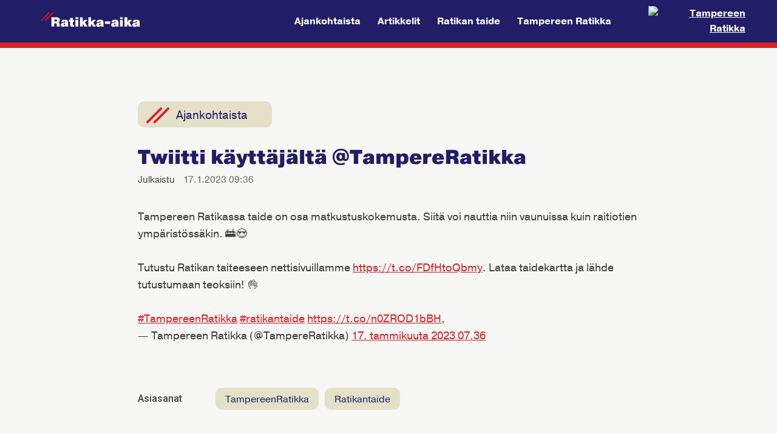

--- FILE ---
content_type: text/html; charset=utf-8
request_url: https://ratikka-aika.fi/ajankohtaista/twiitti-kayttajalta-at-tampereratikka-eb306461-d9a5-4338-843c-9880b1542773
body_size: 26187
content:
<!DOCTYPE html>
<!--[if IE 9 ]><html class="ie ie9" lang="fi"><![endif]-->
<!--[if (gt IE 9)|!(IE)]><!--><html lang="fi"><!--<![endif]-->
<head>

  <meta charset="utf-8"/>
<title>Twiitti käyttäjältä @TampereRatikka</title>
<link rel="alternate" type="application/rss+xml" title="RSS" href="https://ratikka-aika.fi/rss" />
<!--[if gt IE 8]><!--><meta name="viewport" content="width=device-width, initial-scale=1"/><!--<![endif]-->


  <meta property="og:type" content="article" />
  <meta property="og:title" content="Twiitti käyttäjältä @TampereRatikka" />
  <meta property="og:description" name="description" content="" />
  <meta property="og:site_name" content="Ratikka-aika"/>
  <meta property="og:locale" content="fi_FI" />

  <meta property="og:ttl" content="345600">
  <meta property="og:url" content="https://ratikka-aika.fi/ajankohtaista/twiitti-kayttajalta-at-tampereratikka-eb306461-d9a5-4338-843c-9880b1542773" />

  <link rel="canonical" href="https://ratikka-aika.fi/ajankohtaista/twiitti-kayttajalta-at-tampereratikka-eb306461-d9a5-4338-843c-9880b1542773" />





  <meta property="twitter:card" content="summary_large_image" />






  
    <style type="text/css">/*! normalize.css v4.1.1 | MIT License | github.com/necolas/normalize.css */html{font-family:sans-serif;-ms-text-size-adjust:100%;-webkit-text-size-adjust:100%}body{margin:0}article,aside,details,figcaption,figure,footer,header,main,menu,nav,section,summary{display:block}audio,canvas,progress,video{display:inline-block}audio:not([controls]){display:none;height:0}progress{vertical-align:baseline}template,[hidden]{display:none}a{background-color:transparent;-webkit-text-decoration-skip:objects}a:active,a:hover{outline-width:0}abbr[title]{border-bottom:none;text-decoration:underline;text-decoration:underline dotted}b,strong{font-weight:inherit}b,strong{font-weight:bolder}dfn{font-style:italic}h1{font-size:2em;margin:0.67em 0}mark{background-color:#ff0;color:#000}small{font-size:80%}sub,sup{font-size:75%;line-height:0;position:relative;vertical-align:baseline}sub{bottom:-0.25em}sup{top:-0.5em}img{border-style:none}svg:not(:root){overflow:hidden}code,kbd,pre,samp{font-family:monospace, monospace;font-size:1em}figure{margin:1em 40px}hr{box-sizing:content-box;height:0;overflow:visible}button,input,select,textarea{font:inherit;margin:0}optgroup{font-weight:bold}button,input{overflow:visible}button,select{text-transform:none}button,html [type="button"],[type="reset"],[type="submit"]{-webkit-appearance:button}button::-moz-focus-inner,[type="button"]::-moz-focus-inner,[type="reset"]::-moz-focus-inner,[type="submit"]::-moz-focus-inner{border-style:none;padding:0}button:-moz-focusring,[type="button"]:-moz-focusring,[type="reset"]:-moz-focusring,[type="submit"]:-moz-focusring{outline:1px dotted ButtonText}fieldset{border:1px solid #c0c0c0;margin:0 2px;padding:0.35em 0.625em 0.75em}legend{box-sizing:border-box;color:inherit;display:table;max-width:100%;padding:0;white-space:normal}textarea{overflow:auto}[type="checkbox"],[type="radio"]{box-sizing:border-box;padding:0}[type="number"]::-webkit-inner-spin-button,[type="number"]::-webkit-outer-spin-button{height:auto}[type="search"]{-webkit-appearance:textfield;outline-offset:-2px}[type="search"]::-webkit-search-cancel-button,[type="search"]::-webkit-search-decoration{-webkit-appearance:none}::-webkit-input-placeholder{color:inherit;opacity:0.54}::-webkit-file-upload-button{-webkit-appearance:button;font:inherit}.main,.article-wrapper,.wall-items,.wall-items__grid{*zoom:1}.main:before,.article-wrapper:before,.wall-items:before,.wall-items__grid:before,.main:after,.article-wrapper:after,.wall-items:after,.wall-items__grid:after{content:"";display:table}.main:after,.article-wrapper:after,.wall-items:after,.wall-items__grid:after{clear:both}.mfp-bg{top:0;left:0;width:100%;height:100%;z-index:1042;overflow:hidden;position:fixed;background:#0b0b0b;opacity:0.8;filter:alpha(opacity=80)}.mfp-wrap{top:0;left:0;width:100%;height:100%;z-index:1043;position:fixed;outline:none !important;-webkit-backface-visibility:hidden}.mfp-container{text-align:center;position:absolute;width:100%;height:100%;left:0;top:0;padding:0 8px;-webkit-box-sizing:border-box;-moz-box-sizing:border-box;box-sizing:border-box}.mfp-container:before{content:'';display:inline-block;height:100%;vertical-align:middle}.mfp-align-top .mfp-container:before{display:none}.mfp-content{position:relative;display:inline-block;vertical-align:middle;margin:0 auto;text-align:left;z-index:1045}.mfp-inline-holder .mfp-content,.mfp-ajax-holder .mfp-content{width:100%;cursor:auto}.mfp-ajax-cur{cursor:progress}.mfp-zoom-out-cur,.mfp-zoom-out-cur .mfp-image-holder .mfp-close{cursor:-moz-zoom-out;cursor:-webkit-zoom-out;cursor:zoom-out}.mfp-zoom{cursor:pointer;cursor:-webkit-zoom-in;cursor:-moz-zoom-in;cursor:zoom-in}.mfp-auto-cursor .mfp-content{cursor:auto}.mfp-close,.mfp-arrow,.mfp-preloader,.mfp-counter{-webkit-user-select:none;-moz-user-select:none;user-select:none}.mfp-loading.mfp-figure{display:none}.mfp-hide{display:none !important}.mfp-preloader{color:#cccccc;position:absolute;top:50%;width:auto;text-align:center;margin-top:-0.8em;left:8px;right:8px;z-index:1044}.mfp-preloader a{color:#cccccc}.mfp-preloader a:hover{color:white}.mfp-s-ready .mfp-preloader{display:none}.mfp-s-error .mfp-content{display:none}button.mfp-close,button.mfp-arrow{overflow:visible;cursor:pointer;background:transparent;border:0;-webkit-appearance:none;display:block;outline:none;padding:0;z-index:1046;-webkit-box-shadow:none;box-shadow:none}button::-moz-focus-inner{padding:0;border:0}.mfp-close{width:44px;height:44px;line-height:44px;position:absolute;right:0;top:0;text-decoration:none;text-align:center;opacity:0.65;filter:alpha(opacity=65);padding:0 0 18px 10px;color:white;font-style:normal;font-size:28px;font-family:Arial, Baskerville, monospace}.mfp-close:hover,.mfp-close:focus{opacity:1;filter:alpha(opacity=100)}.mfp-close:active{top:1px}.mfp-close-btn-in .mfp-close{color:#333333}.mfp-image-holder .mfp-close,.mfp-iframe-holder .mfp-close{color:white;right:-6px;text-align:right;padding-right:6px;width:100%}.mfp-counter{position:absolute;top:0;right:0;color:#cccccc;font-size:12px;line-height:18px}.mfp-arrow{position:absolute;opacity:0.65;filter:alpha(opacity=65);margin:0;top:50%;margin-top:-55px;padding:0;width:90px;height:110px;-webkit-tap-highlight-color:transparent}.mfp-arrow:active{margin-top:-54px}.mfp-arrow:hover,.mfp-arrow:focus{opacity:1;filter:alpha(opacity=100)}.mfp-arrow:before,.mfp-arrow:after,.mfp-arrow .mfp-b,.mfp-arrow .mfp-a{content:'';display:block;width:0;height:0;position:absolute;left:0;top:0;margin-top:35px;margin-left:35px;border:medium inset transparent}.mfp-arrow:after,.mfp-arrow .mfp-a{border-top-width:13px;border-bottom-width:13px;top:8px}.mfp-arrow:before,.mfp-arrow .mfp-b{border-top-width:21px;border-bottom-width:21px;opacity:0.7}.mfp-arrow-left{left:0}.mfp-arrow-left:after,.mfp-arrow-left .mfp-a{border-right:17px solid white;margin-left:31px}.mfp-arrow-left:before,.mfp-arrow-left .mfp-b{margin-left:25px;border-right:27px solid #3f3f3f}.mfp-arrow-right{right:0}.mfp-arrow-right:after,.mfp-arrow-right .mfp-a{border-left:17px solid white;margin-left:39px}.mfp-arrow-right:before,.mfp-arrow-right .mfp-b{border-left:27px solid #3f3f3f}.mfp-iframe-holder{padding-top:40px;padding-bottom:40px}.mfp-iframe-holder .mfp-content{line-height:0;width:100%;max-width:900px}.mfp-iframe-holder .mfp-close{top:-40px}.mfp-iframe-scaler{width:100%;height:0;overflow:hidden;padding-top:56.25%}.mfp-iframe-scaler iframe{position:absolute;display:block;top:0;left:0;width:100%;height:100%;box-shadow:0 0 8px rgba(0,0,0,0.6);background:black}img.mfp-img{width:auto;max-width:100%;height:auto;display:block;line-height:0;-webkit-box-sizing:border-box;-moz-box-sizing:border-box;box-sizing:border-box;padding:40px 0 40px;margin:0 auto}.mfp-figure{line-height:0}.mfp-figure:after{content:'';position:absolute;left:0;top:40px;bottom:40px;display:block;right:0;width:auto;height:auto;z-index:-1;box-shadow:0 0 8px rgba(0,0,0,0.6);background:#444444}.mfp-figure small{color:#bdbdbd;display:block;font-size:12px;line-height:14px}.mfp-figure figure{margin:0}.mfp-bottom-bar{margin-top:-36px;position:absolute;top:100%;left:0;width:100%;cursor:auto}.mfp-title{text-align:left;line-height:18px;color:#f3f3f3;word-wrap:break-word;padding-right:36px}.mfp-image-holder .mfp-content{max-width:100%}.mfp-gallery .mfp-image-holder .mfp-figure{cursor:pointer}@media screen and (max-width: 800px) and (orientation: landscape), screen and (max-height: 300px){.mfp-img-mobile .mfp-image-holder{padding-left:0;padding-right:0}.mfp-img-mobile img.mfp-img{padding:0}.mfp-img-mobile .mfp-figure:after{top:0;bottom:0}.mfp-img-mobile .mfp-figure small{display:inline;margin-left:5px}.mfp-img-mobile .mfp-bottom-bar{background:rgba(0,0,0,0.6);bottom:0;margin:0;top:auto;padding:3px 5px;position:fixed;-webkit-box-sizing:border-box;-moz-box-sizing:border-box;box-sizing:border-box}.mfp-img-mobile .mfp-bottom-bar:empty{padding:0}.mfp-img-mobile .mfp-counter{right:5px;top:3px}.mfp-img-mobile .mfp-close{top:0;right:0;width:35px;height:35px;line-height:35px;background:rgba(0,0,0,0.6);position:fixed;text-align:center;padding:0}}@media all and (max-width: 900px){.mfp-arrow{-webkit-transform:scale(0.75);transform:scale(0.75)}.mfp-arrow-left{-webkit-transform-origin:0;transform-origin:0}.mfp-arrow-right{-webkit-transform-origin:100%;transform-origin:100%}.mfp-container{padding-left:6px;padding-right:6px}}.mfp-ie7 .mfp-img{padding:0}.mfp-ie7 .mfp-bottom-bar{width:600px;left:50%;margin-left:-300px;margin-top:5px;padding-bottom:5px}.mfp-ie7 .mfp-container{padding:0}.mfp-ie7 .mfp-content{padding-top:44px}.mfp-ie7 .mfp-close{top:0;right:0;padding-top:0}.mfp-with-zoom .mfp-container,.mfp-with-zoom.mfp-bg{opacity:0;-webkit-backface-visibility:hidden;-webkit-transition:all 0.3s ease-out;-moz-transition:all 0.3s ease-out;-o-transition:all 0.3s ease-out;transition:all 0.3s ease-out}.mfp-with-zoom.mfp-ready .mfp-container{opacity:1}.mfp-with-zoom.mfp-ready.mfp-bg{opacity:0.8}.mfp-with-zoom.mfp-removing .mfp-container,.mfp-with-zoom.mfp-removing.mfp-bg{opacity:0}.mfp-bottom-bar{padding-top:5px;margin-bottom:10px}.mfp-title{font-size:.875em;padding-right:0}.mfp-counter{display:none}html{-webkit-box-sizing:border-box;-moz-box-sizing:border-box;box-sizing:border-box}*,*::before,*::after{-webkit-box-sizing:inherit;-moz-box-sizing:inherit;box-sizing:inherit}body{background-color:#fff;background-size:contain;color:#3e3e3e;background-position:center top;background-repeat:no-repeat}figure,picture{display:block;margin:0;overflow:hidden}img{display:block;margin:0 auto;max-width:100%}.main{padding:.5em}@media (min-width: 600px){.main{padding:1em}}.accessibility,.visuallyhidden,.screen-reader{border:0 !important;clip:rect(0 0 0 0) !important;height:1px !important;margin:-1px !important;overflow:hidden !important;padding:0 !important;position:absolute !important;width:1px !important}.hidden{display:none}.center{text-align:center}body{-webkit-font-smoothing:antialiased;-moz-osx-font-smoothing:grayscale;font-family:sans-serif;font-weight:400;line-height:1.6;overflow-wrap:break-word}.wf-active body{font-family:"Roboto",sans-serif}h1,h2,h3,h4,h5,h6,p,blockquote,ol,ul,li{margin:0}h1,h2,h3,h4,h5,h6{font-weight:500;line-height:1.2}b,strong{font-weight:500}a{color:#da2128}a:hover{color:#221d67}html[lang^="en"] p{-webkit-hyphens:auto;-moz-hyphens:auto;-ms-hyphens:auto;hyphens:auto}.article__title{display:block;font-size:1.8em}@media (min-width: 600px){.article__title{font-size:2.2em}}@media (min-width: 768px){.article__title{font-size:2.6em}}.u-text-center{text-align:center}.article-wrapper,.page-wrapper,.footer__wrapper,.header__wrapper,.search-wrapper,.wall-items,.custom-nav__wrapper,.custom-header__wrapper{margin-left:auto;margin-right:auto;max-width:440px;padding-left:10px;padding-right:10px}@media (min-width: 600px){.article-wrapper,.page-wrapper,.footer__wrapper,.header__wrapper,.search-wrapper,.wall-items,.custom-nav__wrapper,.custom-header__wrapper{max-width:540px;padding-left:20px;padding-right:20px}}@media (min-width: 680px){.article-wrapper,.page-wrapper,.footer__wrapper,.header__wrapper,.search-wrapper,.wall-items,.custom-nav__wrapper,.custom-header__wrapper{max-width:100%}}@media (min-width: 768px){.article-wrapper,.page-wrapper,.footer__wrapper,.header__wrapper,.search-wrapper,.wall-items,.custom-nav__wrapper,.custom-header__wrapper{max-width:95%;width:100%}}@media (min-width: 1640px){.article-wrapper,.page-wrapper,.footer__wrapper,.header__wrapper,.search-wrapper,.wall-items,.custom-nav__wrapper,.custom-header__wrapper{max-width:1480px}}@media (max-width: 567px){.article-wrapper,.page-wrapper{padding-left:0;padding-right:0}}@media (min-width: 984px){.article-wrapper.article-wrapper--with-sidebar{max-width:100%}}@media (min-width: 1240px){.article-wrapper.article-wrapper--with-sidebar{max-width:1060px}}.article-content{position:relative}@media (min-width: 984px){.article-wrapper--with-sidebar .article-content{display:-webkit-box;display:-webkit-flex;display:-moz-flex;display:-ms-flexbox;display:flex;-webkit-box-direction:normal;-webkit-box-orient:horizontal;-webkit-flex-direction:row;-moz-flex-direction:row;-ms-flex-direction:row;flex-direction:row;-webkit-box-pack:center;-ms-flex-pack:center;-webkit-justify-content:center;-moz-justify-content:center;justify-content:center}}.article{background:#fff;font-size:15px;margin:0 auto;max-width:45rem;padding:1rem;position:relative;width:100%;word-break:break-word}@media (min-width: 600px){.article{font-size:16px;padding:2rem}}@media (min-width: 984px){.article-wrapper--with-sidebar .article{-webkit-box-flex:1;-webkit-flex:1;-moz-box-flex:1;-moz-flex:1;-ms-flex:1;flex:1;margin:0}}@media (min-width: 1240px){.article{font-size:18px}}@media (min-width: 1400px){.article{font-size:20px}.article-wrapper--with-sidebar .article{font-size:18px}}.article__comments{margin-top:4em}.article__attachment{margin:2em 0 0}.article__attachment--video{height:0;padding-bottom:56.25%;position:relative;width:100%}.article__attachment--video__iframe{border:0;height:100%;position:absolute;top:0;left:0;width:100%}.article__attachment--tweet iframe{margin:0 auto;max-width:100% !important;width:98% !important}.article__attachment--instagram-item{text-align:center}.article__attachment--instagram-item iframe{margin:0 auto !important}iframe[src^="https://vine.co"],iframe[src^="http://vine.co"],iframe[src^="//vine.co"]{display:block;width:600px !important;max-width:100% !important;margin:2.25em auto !important;-webkit-border-radius:4px !important;-moz-border-radius:4px !important;border-radius:4px !important;-webkit-box-shadow:none !important;-moz-box-shadow:none !important;-o-box-shadow:none !important;box-shadow:none !important}.article__attachment--pinterest-item__iframe{text-align:center}.article__authors-label{vertical-align:middle}.article__authors-content{vertical-align:middle}.article__author{display:-webkit-box;display:-webkit-flex;display:-moz-flex;display:-ms-flexbox;display:flex;-webkit-box-align:center;-ms-flex-align:center;-webkit-align-items:center;-moz-align-items:center;align-items:center;width:100%}.article__author+.article__author{margin-top:5px}.article__author-photo{vertical-align:middle;width:50px}.article__author-photo img{height:36px;margin:0;width:36px;border-radius:100%}.article__author-photo-bg{background:#f5f5f5;height:36px;width:36px;border-radius:100%}.article__author-body{vertical-align:middle}.article__author-name{color:#222;display:block}.article__author-title{color:#888;display:block;font-size:.85em}.article__body{font-weight:300;margin-top:2em}.article__body>*+*{margin-top:1.6em}.article__body a{border-bottom:1px solid currentColor;color:#da2128;font-weight:400;text-decoration:none}.article__body a:focus,.article__body a:hover{color:#221d67}.article__body>blockquote{color:#3e3e3e;font-size:1.2em;font-weight:300;line-height:1.44em;margin:2em auto;padding:0 1.25em}@media (min-width: 600px){.article__body>blockquote{padding:0 2em}}.article__body>blockquote a{color:inherit}.article__body>blockquote *+*{margin-top:1em}.article__body>figure{margin:2.5em auto}.article__body>figure img{display:block;margin:0 auto;max-width:100%}.article__body figcaption{color:#3e3e3e;font-size:0.8em;margin-top:0.5em;text-align:center}.article__body li+.article__body li{margin-top:0.5em}.article__body li ol,.article__body li ul{margin-top:0.5em}.article__body hr{background:#ddd;border:none;display:block;height:1px;margin:1em 0;width:100%}.article__body .instagram-media,.article__body .instagram-media-rendered,.article__body .twitter-tweet,.article__body .twitter-tweet-rendered{margin-left:auto !important;margin-right:auto !important}.article__body strong,.article__body b{font-weight:500}.article__lead-paragraph{font-size:1.15em;line-height:1.44}.article__video{height:0;margin:1.75em auto;overflow:hidden;padding-top:56.25%;position:relative}.article__video iframe{height:100%;margin:auto;position:absolute;top:0;left:0;width:100%}.article__image-comparison{-webkit-box-sizing:content-box;-moz-box-sizing:content-box;box-sizing:content-box}.article__image-comparison .twentytwenty-handle{background:#da2128}.article__image-comparison img,.article__image-comparison .twentytwenty-overlay{margin-top:0}.article__image-comparison img{width:100%}.article__gallery{text-align:center}.article__gallery a{-webkit-transition:border-color 0.3s ease;-moz-transition:border-color 0.3s ease;-ms-transition:border-color 0.3s ease;transition:border-color 0.3s ease;border:5px solid #ececec;display:inline-block;margin:1%;max-width:25%}.article__gallery a:focus,.article__gallery a:hover{border-color:#bbb;outline:none}.article__gallery img{display:block}.article__image-link{cursor:zoom-in}.article__job-location{color:rgba(62,62,62,0.8);margin:0.5em 0 1em}.article__table{overflow-x:auto}.article__table table{border-spacing:0;border-collapse:collapse}.article__table table caption{margin:.25em 0}.article__table table thead{border:1px solid transparent}.article__table table td,.article__table table th{line-height:1.2;padding:.3em .6em;text-align:left;vertical-align:top}.article__table table th{border:none;font-size:.75em}.article__table table td{border:1px solid #bdbdbd;font-size:.85em}.article__table table tr:nth-child(2n){background:#f7f7f7}.article__factbox{background:#f7f7f7;font-size:.9em;padding:30px}.article__factbox__title{margin-bottom:10px}.article__factbox__content{color:#000}.article__factbox__content>*+*{margin-top:1.6em}.article__factbox__content ul,.article__factbox__content ol{margin-left:0;padding-left:1em}.article__footer{margin-top:4em}.article__footer-hr{display:none}.article__authors,.article__share,.article__tags{color:rgba(62,62,62,0.8);font-size:.8em;margin-top:1em;width:100%}@media (min-width: 480px){.article__authors,.article__share,.article__tags{display:-webkit-box;display:-webkit-flex;display:-moz-flex;display:-ms-flexbox;display:flex;-webkit-box-align:center;-ms-flex-align:center;-webkit-align-items:center;-moz-align-items:center;align-items:center}}@media (min-width: 984px){.article__authors,.article__share,.article__tags{font-size:.7em}}.article__authors-label,.article__share-label,.article__tags-label{color:#3e3e3e;display:block;font-family:"Roboto",sans-serif;font-weight:500;vertical-align:top}@media (min-width: 480px){.article__authors-label,.article__share-label,.article__tags-label{min-width:8em}}.article__authors-content,.article__share-container,.article__tags-container{margin-top:10px}@media (min-width: 480px){.article__authors-content,.article__share-container,.article__tags-container{margin-top:0;vertical-align:top}}.article__header>*+*{margin-top:20px}.article__title{color:#3e3e3e;font-size:2em;font-weight:300}.article__labels{overflow:hidden}.article__label{display:inline-block;font-size:.85em;padding:5px 10px;text-decoration:none}.article__label--section{background:#eee;color:#3e3e3e}.article__label--category{background:#eee;color:#3e3e3e}.article__link-with-comment .article__meta__info--published{margin-bottom:24px}.article__link-with-comment .article__authors-label{display:none}.article__link-with-comment .article__author-name,.article__link-with-comment .article__author-title{font-size:1.125em}.article__link-with-comment .article__footer .article__authors{display:none}.article__link-preview{background:#fafafa;border:1px solid #dddddd;margin-top:30px;margin-bottom:0;overflow:hidden;padding:15px}.article__link-preview-link{display:-webkit-box;display:-webkit-flex;display:-moz-flex;display:-ms-flexbox;display:flex;-webkit-box-align:top;-ms-flex-align:top;-webkit-align-items:top;-moz-align-items:top;align-items:top;table-layout:fixed;text-decoration:none;width:100%}.article__link-preview__cover{margin-right:1em;vertical-align:top;width:80px}@media (min-width: 768px){.article__link-preview__cover{width:120px}}.article__link-preview__cover-wrapper{display:inline-block;height:60px;overflow:hidden;width:60px}@media (min-width: 768px){.article__link-preview__cover-wrapper{height:100px;width:100px}}.article__link-preview__cover-wrapper img{height:100%;object-fit:cover;width:auto}.article__link-preview__body{color:#3e3e3e;display:block;font-size:13px;line-height:1.35;vertical-align:top}@media (min-width: 768px){.article__link-preview__body{font-size:15px}}.article__link-preview__body *+*{margin-top:8px}.article__link-preview__title{color:#3e3e3e;font-size:15px}@media (min-width: 768px){.article__link-preview__title{font-size:17px}}.article__link-preview__source{text-transform:uppercase;-moz-font-feature-settings:"kern" 1;-moz-font-feature-settings:"kern=1";-ms-font-feature-settings:"kern" 1;-o-font-feature-settings:"kern" 1;-webkit-font-feature-settings:"kern" 1;font-feature-settings:"kern" 1;color:rgba(62,62,62,0.8);font-size:12px}@media (min-width: 768px){.article__link-preview__source{font-size:13px}}.article__meta{color:rgba(62,62,62,0.8);font-size:.8em;line-height:1.5}@media (min-width: 984px){.article__meta{font-size:.7em}}.article__meta *+*{margin-top:0}.article__meta__info{display:block;font-weight:400;margin-right:1em}@media (min-width: 600px){.article__meta__info{display:inline-block}}.article__meta__label{color:#3e3e3e;display:inline-block;font-weight:500;line-height:1.5;margin-right:10px;min-width:70px}@media (min-width: 600px){.article__meta__label{min-width:0}}.article__footer .article__meta__label{font-size:.85em}.article__share-label{line-height:30px}.article__share-container{display:-webkit-box;display:-webkit-flex;display:-moz-flex;display:-ms-flexbox;display:flex;-webkit-box-direction:normal;-webkit-box-orient:horizontal;-webkit-flex-direction:row;-moz-flex-direction:row;-ms-flex-direction:row;flex-direction:row}.article__share-button{display:-webkit-box;display:-webkit-flex;display:-moz-flex;display:-ms-flexbox;display:flex;-webkit-box-align:center;-ms-flex-align:center;-webkit-align-items:center;-moz-align-items:center;align-items:center;-webkit-box-pack:center;-ms-flex-pack:center;-webkit-justify-content:center;-moz-justify-content:center;justify-content:center;-webkit-transition:background 0.5s ease;-moz-transition:background 0.5s ease;-ms-transition:background 0.5s ease;transition:background 0.5s ease;background:#da2128;font-family:Helvetica, Arial, sans-serif;font-size:17px;height:30px;line-height:30px;text-align:center;text-decoration:none;width:30px;color:#fff}.article__share-button+.article__share-button{margin-left:.25em}.article__share-button:focus,.article__share-button:hover{background:#e0343b}.article__share-button path,.article__share-button ellipse{fill:#fff}.article__share-button--whatsapp{display:none}.is-whatsapp-platform .article__share-button--whatsapp{display:inline-block}.article__share-title{border:0 !important;clip:rect(0 0 0 0) !important;height:1px !important;margin:-1px !important;overflow:hidden !important;padding:0 !important;position:absolute !important;width:1px !important}.article__share-button--facebook{background:#3b5998}.article__share-button--facebook:focus,.article__share-button--facebook:hover{background:#2d4373}.article__share-button--linkedin{background:#0976b4}.article__share-button--linkedin:focus,.article__share-button--linkedin:hover{background:#075683}.article__share-button--twitter{background:#55acee}.article__share-button--twitter:focus,.article__share-button--twitter:hover{background:#2795e9}.article__share-button--whatsapp{background:#4dc247}.article__share-button--whatsapp:focus,.article__share-button--whatsapp:hover{background:#3ba135}.article__sidebar-wrapper{margin:1rem auto;max-width:45rem}@media (min-width: 984px){.article__sidebar-wrapper{margin-left:1rem;margin-top:0;width:19rem}}.article__sidebar{background:#fff}@media (min-width: 984px){.article__sidebar{width:19rem}.article__sidebar.affix{position:fixed !important;top:1rem}}.article__sidebar__content{padding:1.25rem 1rem}@media (min-width: 600px){.article__sidebar__content{padding:2rem}}.article__sidebar__content>*+*{margin-top:2rem}.page-wrapper{overflow:hidden}.article__tags-label{line-height:30px}.article__tags-container{line-height:30px}.article__tag{-webkit-transition:300ms;-moz-transition:300ms;-ms-transition:300ms;transition:300ms;background:#eee;color:#3e3e3e;display:inline-block;font-size:13px;font-weight:400;height:28px;line-height:28px;padding:1px 0.75em;text-decoration:none;vertical-align:top}.article__tag:focus,.article__tag:hover{background:#dadada}.article__tag:first-letter{text-transform:capitalize}.button{background:#da2128;border:none !important;border-radius:4px;color:#fff !important;display:inline-block;font-weight:400;padding:.75em 1.5em;text-decoration:none}.button:focus,.button:hover{background:#e24148;border:none !important;color:#fff !important}.button--like,.button--done{background:none;border:none}.button--like{-webkit-transition:all 0.3s linear;-moz-transition:all 0.3s linear;-ms-transition:all 0.3s linear;transition:all 0.3s linear}.button--like:hover{-webkit-transform:scale(1.1);-moz-transform:scale(1.1);-ms-transform:scale(1.1);-o-transform:scale(1.1);transform:scale(1.1)}.empty-page{margin-bottom:20px;text-align:center}.empty-page h1{font-size:1.8em;margin-bottom:10px}.header{display:-webkit-box;display:-webkit-flex;display:-moz-flex;display:-ms-flexbox;display:flex;-webkit-box-align:center;-ms-flex-align:center;-webkit-align-items:center;-moz-align-items:center;align-items:center;background-color:#da2128;border-bottom:10px solid #b3e5fc;color:#fff;min-height:0px;background-position:50% 50%;background-repeat:no-repeat;background-size:cover}@media (min-width: 984px){.header.header--justified{-webkit-box-align:start;-ms-flex-align:start;-webkit-align-items:flex-start;-moz-align-items:flex-start;align-items:flex-start}}.header__wrapper{display:-webkit-box;display:-webkit-flex;display:-moz-flex;display:-ms-flexbox;display:flex;-webkit-box-align:center;-ms-flex-align:center;-webkit-align-items:center;-moz-align-items:center;align-items:center;-webkit-box-direction:normal;-webkit-box-orient:vertical;-webkit-flex-direction:column;-moz-flex-direction:column;-ms-flex-direction:column;flex-direction:column;padding:3em 20px;text-align:center}@media (min-width: 984px){.header--justified .header__wrapper{-webkit-box-direction:normal;-webkit-box-orient:horizontal;-webkit-flex-direction:row;-moz-flex-direction:row;-ms-flex-direction:row;flex-direction:row;-webkit-box-pack:justify;-ms-flex-pack:justify;-webkit-justify-content:space-between;-moz-justify-content:space-between;justify-content:space-between;text-align:left}}@media (min-width: 984px){.header--left-aligned .header__wrapper{-webkit-box-align:start;-ms-flex-align:start;-webkit-align-items:flex-start;-moz-align-items:flex-start;align-items:flex-start;-webkit-box-direction:normal;-webkit-box-orient:vertical;-webkit-flex-direction:column;-moz-flex-direction:column;-ms-flex-direction:column;flex-direction:column;text-align:left}}.header__site-link{-webkit-box-flex:1;-webkit-flex:1 1 auto;-moz-box-flex:1;-moz-flex:1 1 auto;-ms-flex:1 1 auto;flex:1 1 auto;color:inherit;display:inline-block;font-size:2em;font-weight:400;line-height:1.2;text-decoration:none;vertical-align:middle}.header__site-link:focus,.header__site-link:hover{color:inherit;text-decoration:none}.menu{display:-webkit-box;display:-webkit-flex;display:-moz-flex;display:-ms-flexbox;display:flex;-webkit-box-flex:1;-webkit-flex:1 1 auto;-moz-box-flex:1;-moz-flex:1 1 auto;-ms-flex:1 1 auto;flex:1 1 auto;-webkit-box-align:center;-ms-flex-align:center;-webkit-align-items:center;-moz-align-items:center;align-items:center;margin-top:1em;text-align:center}@media (min-width: 984px){.header--justified .menu{margin-top:0;text-align:right}}@media (min-width: 984px){.header--left-aligned .menu{text-align:left}}.menu__wrapper{-webkit-box-flex:1;-webkit-flex:1;-moz-box-flex:1;-moz-flex:1;-ms-flex:1;flex:1}.menu__items{display:inline-block;font-size:.8em;list-style:none;margin:0;padding:0}@media (min-width: 768px){.menu__items{font-size:.9em}}@media (min-width: 984px){.menu__items{font-size:1em}}.menu__item{display:inline-block;margin:.15em .75em}@media (min-width: 984px){.header--left-aligned .menu__item{margin-left:0;margin-right:1.5em}}@media (min-width: 984px){.header--justified .menu__item+.header--justified .menu__item{margin-left:1.5em;margin-right:0}}.menu__link{border-bottom:1px solid transparent;border-top:1px solid transparent;color:inherit;display:inline-block;font-weight:400;line-height:1.1;padding:0 0 .03em;text-decoration:none}.menu__link:hover{border-bottom-color:currentColor;color:#221d67}.menu__link--active{border-bottom-color:currentColor}.search-wrapper{overflow:hidden}.search-content{background:#fff}.search{margin:0 auto;max-width:760px;padding:5%;width:100%}@media (min-width: 768px){.search{padding:6%}}@media (min-width: 984px){.search{padding:4%}}.search__header-title{border-bottom:1px solid #ddd;display:block;padding-bottom:10px}.search__header-form{margin-top:1.5em;position:relative}.search__header-input{border:1px solid #bbb;border-radius:4px;padding:12px 18px;width:100%}.search__header-input:focus{background:#f5f5f5;outline:none}.search__header-submit{background:#da2128;border:1px solid #ae1a20;border-radius:0 4px 4px 0;color:#fff;min-width:50px;position:absolute;top:0;right:0;bottom:0}@media (min-width: 600px){.search__header-submit{min-width:100px}}.search__header-submit:focus,.search__header-submit:hover{background:#c41e24}.search__header-submit svg{height:60%;margin:auto;position:absolute;top:0;left:0;right:0;bottom:0;width:auto}.search__results{margin-top:2em}.search-result{overflow:hidden}.search-result+.search-result{border-top:1px solid #ddd;margin-top:1.25em;padding-top:1.25em}.search-result__body{overflow:hidden}.search-result__meta{color:rgba(62,62,62,0.8);font-size:11px;line-height:1.5;overflow:hidden}.search-result__label{margin-right:1em}.search-result__published{display:inline-block}.search-result__title{font-size:20px;margin-top:5px}.search-result__title a{color:#da2128;text-decoration:none}.search-result__snippet{font-size:15px;margin-top:5px}@media (min-width: 984px){.search-result__snippet{font-size:15px}}.search-result__read-more-margin{display:inline-block;width:.3em}.search-result__read-more{color:#da2128;display:inline-block;font-size:0.9em}.search-result__read-more-text{border-bottom:1px solid}.search-result__cover{display:none}@media (min-width: 768px){.search-result__cover{display:block;float:right;padding:0 0 0 25px;width:25%}}.wall-items{margin:1em auto}@media (min-width: 680px){.wall-items{overflow:hidden}}@media (min-width: 984px){.wall-items{margin:.5em auto}}.wall-items__grid{margin:0;padding:0}@media (min-width: 680px){.wall-items__grid{overflow:hidden}}@media (min-width: 768px){.wall-items__grid{margin-left:-5px;margin-right:-5px}}.wall-items__load-more{margin:40px 0 80px;text-align:center}.wall-items__load-more .wall-items__load-more__button__ready{display:block}.wall-items__load-more .wall-items__load-more__button__loading{display:none}.wall-items__load-more.loading .wall-items__load-more__button__ready{display:none}.wall-items__load-more.loading .wall-items__load-more__button__loading{display:block}.wall-items__load-more__button{-webkit-transition:background 200ms;-moz-transition:background 200ms;-ms-transition:background 200ms;transition:background 200ms;background:#da2128;border:0;color:#fff;display:inline-block;padding:10px 40px}.loading>.wall-items__load-more__button{background:#c41e24}.wall-item{margin:0;padding-bottom:5px;padding-top:5px;width:100%}@media (min-width: 680px){.wall-item{float:left;padding:5px;width:50%}}@media (min-width: 984px){.wall-item{width:33.33333%}}@media (min-width: 1240px){.wall-item{width:25%}}@media (max-width: 679px){.wall-item:first-child{padding-top:0}}.wall-item__border{border:1px solid #dedede}.wall-item__wrapper{position:relative}.wall-item__content{background:#fff;overflow:hidden;padding:20px}.wall-item__content>*+*{margin-top:10px}.wall-item__link+.wall-item__content{border-top:none}.wall-item__link{border:none;text-decoration:none}.wall-item__summary>*+*{margin-top:1em}.wall-item__summary a{border-bottom:1px solid transparent;text-decoration:none}.wall-item__summary a:focus,.wall-item__summary a:hover{border-color:currentColor}.wall-item__summary a.wall-item__link{border:none}a.wall-item__summary__see-more{border-bottom:1px solid;font-size:0.9em}.wall-item__cover{background-color:#aaa;position:relative}.wall-item__cover img{width:100%}.wall-item__cover__video-icon{color:#fff;font-size:60px;height:1em;margin:auto;position:absolute;top:0;left:0;right:0;bottom:0;text-shadow:0 0 10px rgba(0,0,0,0.3);width:1em}.wall-item__title{color:#da2128;font-size:18px;line-height:1.2}.wall-item__title a{color:#da2128}.wall-item__title a:focus,.wall-item__title a:hover{color:#221d67}.wall-item__subtitle{color:rgba(62,62,62,0.8);font-size:14.4px;margin:0}.wall-item__body{color:#3e3e3e;font-size:15px;line-height:1.52}.wall-item__body a,.wall-item__body .yammer-object{color:#da2128}.wall-item__body a:focus,.wall-item__body a:hover,.wall-item__body .yammer-object:focus,.wall-item__body .yammer-object:hover{color:#221d67}.wall-item--facebook-post .wall-item__body,.wall-item--type-instagram .wall-item__body,.wall-item--tweet .wall-item__body,.wall-item--type-yammer .wall-item__body{font-family:"Roboto",sans-serif;font-size:15px}.wall-item--facebook-post .wall-item__body a,.wall-item--type-instagram .wall-item__body a,.wall-item--tweet .wall-item__body a,.wall-item--type-yammer .wall-item__body a,.wall-item--facebook-post .wall-item__body .yammer-object,.wall-item--type-instagram .wall-item__body .yammer-object,.wall-item--tweet .wall-item__body .yammer-object,.wall-item--type-yammer .wall-item__body .yammer-object{color:#da2128}.wall-item--facebook-post .wall-item__body a:focus,.wall-item--type-instagram .wall-item__body a:focus,.wall-item--tweet .wall-item__body a:focus,.wall-item--type-yammer .wall-item__body a:focus,.wall-item--facebook-post .wall-item__body a:hover,.wall-item--type-instagram .wall-item__body a:hover,.wall-item--tweet .wall-item__body a:hover,.wall-item--type-yammer .wall-item__body a:hover,.wall-item--facebook-post .wall-item__body .yammer-object:focus,.wall-item--type-instagram .wall-item__body .yammer-object:focus,.wall-item--tweet .wall-item__body .yammer-object:focus,.wall-item--type-yammer .wall-item__body .yammer-object:focus,.wall-item--facebook-post .wall-item__body .yammer-object:hover,.wall-item--type-instagram .wall-item__body .yammer-object:hover,.wall-item--tweet .wall-item__body .yammer-object:hover,.wall-item--type-yammer .wall-item__body .yammer-object:hover{color:#221d67}.wall-item__read-more-margin{display:inline-block;width:.3em}.wall-item__read-more{display:inline-block;font-size:0.9em}.wall-item__read-more__text{border-bottom:1px solid}.wall-item__author{-webkit-box-flex:1;-webkit-flex:1;-moz-box-flex:1;-moz-flex:1;-ms-flex:1;flex:1;overflow:hidden}@media (min-width: 984px){.wall-item--featured .wall-item__author{padding-bottom:5px}}.comment-meta__commenter .wall-item__author{display:block}.wall-item__author-wrapper{display:inline-block;vertical-align:middle;width:100%}.wall-item__author-content{display:-webkit-box;display:-webkit-flex;display:-moz-flex;display:-ms-flexbox;display:flex;-webkit-box-align:center;-ms-flex-align:center;-webkit-align-items:center;-moz-align-items:center;align-items:center;width:100%}.wall-item__author__picture{width:40px}.wall-item__author__img{height:32px;margin:0;width:32px;border-radius:100%}.wall-item__author__details{-webkit-box-flex:1;-webkit-flex:1;-moz-box-flex:1;-moz-flex:1;-ms-flex:1;flex:1;-webkit-box-align:middle;-ms-flex-align:middle;-webkit-align-items:middle;-moz-align-items:middle;align-items:middle;line-height:1;overflow:hidden;padding-right:1em;vertical-align:middle}.wall-item__author__name{color:#3e3e3e;display:block;font-size:12px;font-weight:500;overflow:hidden;text-decoration:none;text-overflow:ellipsis;white-space:nowrap}@media (min-width: 984px){.wall-item--featured .wall-item__author__name{color:#fff}}a.wall-item__author__name:focus,a.wall-item__author__name:hover{text-decoration:underline}.wall-item__author__detail{color:rgba(62,62,62,0.6);display:inline-block;font-size:11px;font-weight:400;line-height:1.35;margin-top:3px;text-decoration:none}@media (min-width: 984px){.wall-item--featured .wall-item__author__detail{color:#e6e6e6}}a.wall-item__author__detail:focus,a.wall-item__author__detail:hover{text-decoration:underline}.comment-meta+.wall-item__comment .wall-item__body{margin-top:10px}.comment-meta{margin-bottom:10px;width:100%}.comment-meta__inner{display:-webkit-box;display:-webkit-flex;display:-moz-flex;display:-ms-flexbox;display:flex;-webkit-box-align:middle;-ms-flex-align:middle;-webkit-align-items:middle;-moz-align-items:middle;align-items:middle;-webkit-box-direction:normal;-webkit-box-orient:horizontal;-webkit-flex-direction:row;-moz-flex-direction:row;-ms-flex-direction:row;flex-direction:row;width:100%}.comment-meta__commenter{-webkit-box-flex:1;-webkit-flex:1;-moz-box-flex:1;-moz-flex:1;-ms-flex:1;flex:1;vertical-align:middle;width:100%}.comment-meta__decoration{-webkit-box-align:center;-ms-flex-align:center;-webkit-align-items:center;-moz-align-items:center;align-items:center;display:-webkit-box;display:-webkit-flex;display:-moz-flex;display:-ms-flexbox;display:flex;-webkit-box-pack:end;-ms-flex-pack:end;-webkit-justify-content:flex-end;-moz-justify-content:flex-end;justify-content:flex-end;text-align:right;width:2em}.comment-meta__decoration path{fill:rgba(62,62,62,0.3)}.commented-item{border:1px solid #dedede;margin-top:10px}.commented-item .wall-item__content{padding:15px}@media (min-width: 984px){.wall-item--featured{width:66.66667%}.wall-item--featured .wall-item__wrapper{background:#222;height:0;padding-top:56.25%;position:relative;width:100%}.wall-item--featured .wall-item__content{background:transparent;position:absolute;top:0;left:0;right:0;bottom:0;z-index:2}.wall-item--featured .wall-item__header,.wall-item--featured .wall-item__footer{margin:0;padding:5px 20px 10px}.wall-item--featured .wall-item__header{background:url([data-uri]);background:-moz-linear-gradient(top, transparent 0%, rgba(0,0,0,0.5) 50%, rgba(0,0,0,0.7) 100%);background:-webkit-linear-gradient(top, transparent 0%, rgba(0,0,0,0.5) 50%, rgba(0,0,0,0.7) 100%);background:linear-gradient(to bottom, transparent 0%, rgba(0,0,0,0.5) 50%, rgba(0,0,0,0.7) 100%);color:#fff;position:absolute;bottom:60px;left:0;right:0;text-align:center}.wall-item--featured .wall-item__link{color:#fff}.wall-item--featured .wall-item__link-block{background:url(https://fl-1.cdn.flockler.com/assets/spacer-ie-bb59255f5b4eae5662e2c25d4fb26c9ac3b808190ae31fbb23538d11a9c2066a.png);display:block;margin:0;position:absolute;top:0;left:0;right:0;bottom:0;z-index:3}.wall-item--featured .wall-item__cover{height:0;padding-top:56.25%;position:absolute;top:0;left:0;width:100%;z-index:1}.wall-item--featured .wall-item__cover picture,.wall-item--featured .wall-item__cover img{position:absolute;top:0;left:0;width:100%}.wall-item--featured .wall-item__cover picture{min-height:100%}.wall-item--featured .wall-item__title{color:#fff;font-size:34px;padding:0;text-shadow:0 1px 2px rgba(0,0,0,0.4)}.wall-item--featured .wall-item__labels{margin:0;position:absolute;top:20px;left:20px}.wall-item--featured .wall-item__body{display:none}.wall-item--featured .wall-item__footer{background:rgba(0,0,0,0.7);bottom:0;color:#fff;filter:progid:DXImageTransform.Microsoft.gradient(startColorstr='#80000000', endColorstr='#80000000', GradientType=0);height:60px;left:0;position:absolute;right:0;z-index:4}.wall-item--featured .wall-item__footer-meta{height:45px;padding-top:15px}.wall-item--featured .wall-item__author{padding-bottom:5px}}@media (min-width: 1240px){.wall-item--featured{width:50%}}@media (max-width: 983px){.wall-item__title--featured-link{display:none}}.wall-item__labels+.wall-item__header--featured-link{margin-top:5px}.wall-item__content--featured-link{margin-top:5px;padding:0}@media (min-width: 984px){.wall-item__content--featured-link{display:none}}@media (max-width: 983px){.wall-item__footer--featured-link{display:none}}.wall-item__footer{width:100%}.wall-item__body+.wall-item__footer{margin-top:20px}.wall-item__footer__inner{display:-webkit-box;display:-webkit-flex;display:-moz-flex;display:-ms-flexbox;display:flex;-webkit-box-direction:normal;-webkit-box-orient:horizontal;-webkit-flex-direction:row;-moz-flex-direction:row;-ms-flex-direction:row;flex-direction:row;width:100%}.wall-item__footer-meta{display:-webkit-box;display:-webkit-flex;display:-moz-flex;display:-ms-flexbox;display:flex;-webkit-box-flex:1;-webkit-flex:1;-moz-box-flex:1;-moz-flex:1;-ms-flex:1;flex:1;-webkit-box-direction:normal;-webkit-box-orient:horizontal;-webkit-flex-direction:row;-moz-flex-direction:row;-ms-flex-direction:row;flex-direction:row;-webkit-box-align:center;-ms-flex-align:center;-webkit-align-items:center;-moz-align-items:center;align-items:center;font-size:.6875em}.wall-item__footer-meta__link{color:rgba(62,62,62,0.5);text-decoration:none}@media (min-width: 984px){.wall-item--featured .wall-item__footer-meta__link{color:#fff}}.wall-item__footer-meta__link:focus,.wall-item__footer-meta__link:hover{color:#221d67;text-decoration:underline}.wall-item__instagram-video{border:none;height:0;position:absolute;top:0;left:0;right:0;width:100%}.wall-item__instagram-video--playing{height:100%}.wall-item__instagram-video--playing+.wall-item__cover__video-icon{display:none}.wall-item__labels{font-size:10px;margin-top:-10px}.wall-item__labels+*{margin-top:10px}.wall-item__label{text-transform:uppercase;-moz-font-feature-settings:"kern" 1;-moz-font-feature-settings:"kern=1";-ms-font-feature-settings:"kern" 1;-o-font-feature-settings:"kern" 1;-webkit-font-feature-settings:"kern" 1;font-feature-settings:"kern" 1;background:#b3e5fc;color:#444;display:inline-block;font-weight:500;padding:2px 8px;text-decoration:none}a.wall-item__label:focus,a.wall-item__label:hover{background:#82d4fa;color:#444}.wall-item__label--section{display:none}.wall-item__link-preview{border:1px dashed #dedede;margin-bottom:20px;overflow:hidden;padding:15px}span+.wall-item__link-preview{margin-top:20px}.wall-item__link-preview-link{text-decoration:none;width:100%}.wall-item__link-preview__cover{display:block;height:0;margin-bottom:10px;padding-top:56.25%;position:relative;width:100%}.wall-item__link-preview__cover-wrapper{background-color:rgba(0,0,0,0.05);background-position:center;background-size:cover;height:100%;overflow:hidden;position:absolute;top:0;left:0;width:100%}.wall-item__link-preview__cover-wrapper img{height:100%;object-fit:cover;visibility:hidden;width:100%}.wall-item__link-preview__body{vertical-align:top}.wall-item__link-preview__body *+*{margin-top:8px}.wall-item__link-preview__title{color:#da2128;font-size:16px}.wall-item__link-preview__title:hover{color:#221d67}.wall-item__link-preview__snippet{color:#3e3e3e;display:block;font-size:13px;line-height:1.5}.wall-item__link-preview__source{text-transform:uppercase;-moz-font-feature-settings:"kern" 1;-moz-font-feature-settings:"kern=1";-ms-font-feature-settings:"kern" 1;-o-font-feature-settings:"kern" 1;-webkit-font-feature-settings:"kern" 1;font-feature-settings:"kern" 1;color:rgba(62,62,62,0.5);font-size:10px}.wall-item__share{display:-webkit-box;display:-webkit-flex;display:-moz-flex;display:-ms-flexbox;display:flex;-webkit-box-direction:normal;-webkit-box-orient:horizontal;-webkit-flex-direction:row;-moz-flex-direction:row;-ms-flex-direction:row;flex-direction:row;-webkit-box-align:center;-ms-flex-align:center;-webkit-align-items:center;-moz-align-items:center;align-items:center;text-align:right}.wall-item__share-toggle{-webkit-transform:scale(1);-moz-transform:scale(1);-ms-transform:scale(1);-o-transform:scale(1);transform:scale(1);-webkit-transition:0.3s ease;-moz-transition:0.3s ease;-ms-transition:0.3s ease;transition:0.3s ease;background:none;border:none;cursor:pointer;padding:0;position:relative;top:1px}@media (min-width: 984px){.wall-item--featured .wall-item__share-toggle path,.wall-item--featured .wall-item__share-toggle ellipsis{fill:#fff}}.wall-item__share-toggle:focus,.wall-item__share-toggle:hover{-webkit-transform:scale(1.1);-moz-transform:scale(1.1);-ms-transform:scale(1.1);-o-transform:scale(1.1);transform:scale(1.1)}.wall-item__share-toggle:focus path,.wall-item__share-toggle:focus ellipsis,.wall-item__share-toggle:hover path,.wall-item__share-toggle:hover ellipsis{fill:#221d67}.wall-item__share-toggle path,.wall-item__share-toggle ellipsis{fill:rgba(62,62,62,0.3)}.wall-item__share-toggle+.wall-item__share-links{-webkit-transition:opacity 0.3s ease-in-out;-moz-transition:opacity 0.3s ease-in-out;-ms-transition:opacity 0.3s ease-in-out;transition:opacity 0.3s ease-in-out;height:0;opacity:0;overflow:hidden;visibility:hidden;width:0}.wall-item__share-toggle--open+.wall-item__share-links{-webkit-transition:opacity 0.3s ease-in-out;-moz-transition:opacity 0.3s ease-in-out;-ms-transition:opacity 0.3s ease-in-out;transition:opacity 0.3s ease-in-out;background:#fff;border:1px solid #dedede;border-radius:3px;box-shadow:0 0 20px rgba(0,0,0,0.05);height:auto;opacity:1;padding:.25em .75em .15em;position:absolute;right:3em;visibility:visible;width:auto}@media (min-width: 984px){.wall-item--featured .wall-item__share-toggle--open+.wall-item__share-links{background:transparent;border:none}.wall-item--featured .wall-item__share-toggle--open+.wall-item__share-links .wall-item__share-link path,.wall-item--featured .wall-item__share-toggle--open+.wall-item__share-links .wall-item__share-link ellipsis{fill:#fff}.wall-item--featured .wall-item__share-toggle--open+.wall-item__share-links .wall-item__share-link:focus,.wall-item--featured .wall-item__share-toggle--open+.wall-item__share-links .wall-item__share-link:hover{-webkit-transform:scale(1.1);-moz-transform:scale(1.1);-ms-transform:scale(1.1);-o-transform:scale(1.1);transform:scale(1.1)}.wall-item--featured .wall-item__share-toggle--open+.wall-item__share-links .wall-item__share-link:focus path,.wall-item--featured .wall-item__share-toggle--open+.wall-item__share-links .wall-item__share-link:focus ellipsis,.wall-item--featured .wall-item__share-toggle--open+.wall-item__share-links .wall-item__share-link:hover path,.wall-item--featured .wall-item__share-toggle--open+.wall-item__share-links .wall-item__share-link:hover ellipsis{fill:#221d67}}.wall-item__share-toggle--open+.wall-item__share-links .wall-item__share-link+.wall-item__share-link{margin-left:0.4em}.wall-item__share-link{-webkit-transform:scale(1);-moz-transform:scale(1);-ms-transform:scale(1);-o-transform:scale(1);transform:scale(1);-webkit-transition:-webkit-transform .3s ease;-moz-transition:-moz-transform .3s ease;-ms-transition:-moz-transform .3s ease;transition:transform .3s ease;color:rgba(62,62,62,0.3);overflow:hidden;text-align:center;text-decoration:none;vertical-align:middle;width:24px}.wall-item__share-link+.wall-item__share-link{margin-left:0.3em}@media (min-width: 984px){.wall-item--featured .wall-item__share-link path,.wall-item--featured .wall-item__share-link ellipsis{fill:#fff}}.wall-item__share-link:focus,.wall-item__share-link:hover{-webkit-transform:scale(1.1);-moz-transform:scale(1.1);-ms-transform:scale(1.1);-o-transform:scale(1.1);transform:scale(1.1)}.wall-item__share-link:focus path,.wall-item__share-link:focus ellipsis,.wall-item__share-link:hover path,.wall-item__share-link:hover ellipsis{fill:#221d67}.wall-item__share-link path,.wall-item__share-link ellipsis{fill:rgba(62,62,62,0.3)}.wall-item__share-link--linkedin,.wall-item__share-link--email{position:relative;top:-1px}.wall-item__share-link--whatsapp{display:none}.is-whatsapp-platform .wall-item__share-link--whatsapp{display:inline-block;position:relative;top:2px}.wall-item--video .wall-item__cover{height:0;padding-top:56.25%;position:relative;width:100%}.wall-item--video .wall-item__cover picture,.wall-item--video .wall-item__cover img{position:absolute;top:0;left:0;width:100%}.wall-item--video .wall-item__cover picture{min-height:100%}.wall-item--video.wall-item--type-instagram .wall-item__cover{height:auto;padding-top:0}.wall-item--video.wall-item--type-instagram .wall-item__cover picture,.wall-item--video.wall-item--type-instagram .wall-item__cover img{position:relative}.wall-item__cover__play-icon{height:60%;margin:auto;max-height:120px;opacity:.9;position:absolute;top:0;right:0;bottom:0;left:0;width:auto}.wall-item__cover:hover .wall-item__cover__play-icon{opacity:1}.wall-item__yammer-video{border:none;height:0;position:absolute;top:0;left:0;right:0;width:100%}.wall-item__yammer-video--playing{height:100%}.wall-item__yammer-video--playing+.wall-item__cover__video-icon{display:none}.featured-articles-widget__article-list{margin-top:.5em}.featured-articles-widget__article{padding:.8em 0}@media (min-width: 984px){.featured-articles-widget__article{padding:.7em 0}}.featured-articles-widget__article+.featured-articles-widget__article{border-top:1px solid #bdbdbd}.featured-articles-widget__article__title{font-size:1em;line-height:1.3}@media (min-width: 984px){.featured-articles-widget__article__title{font-size:.9em}}@media (min-width: 1400px){.featured-articles-widget__article__title{font-size:1em}}.featured-articles-widget__article__title a{text-decoration:none}.featured-articles-widget__article__summary{font-size:.95em;line-height:1.3;margin-top:.4em}@media (min-width: 984px){.featured-articles-widget__article__summary{font-size:.85em}}@media (min-width: 1400px){.featured-articles-widget__article__summary{font-size:.9em}}.custom-header__title::before,.article__body blockquote::before,.custom-subheader__rails,.article__label::before{background:url("data:image/svg+xml,%3Csvg xmlns='http://www.w3.org/2000/svg' viewBox='0 0 95.6 65.94'%3E%3Cdefs%3E%3Cstyle%3E.ab14c4cf-dd0d-4a6f-82ea-98a779d9dcdb%7Bfill:none;stroke:%23da2128;stroke-linecap:round;stroke-linejoin:round;stroke-width:9.78px;%7D%3C/style%3E%3C/defs%3E%3Ctitle%3E_quot_red%3C/title%3E%3Cg id='a11c66df-da1e-4c00-870c-5e2b659907dd' data-name='Layer 2'%3E%3Cg id='e66f5787-6148-4236-8926-f55c30fbd015' data-name='Layer 1'%3E%3Cline class='ab14c4cf-dd0d-4a6f-82ea-98a779d9dcdb' x1='61.05' y1='4.89' x2='4.89' y2='61.05'/%3E%3Cline class='ab14c4cf-dd0d-4a6f-82ea-98a779d9dcdb' x1='90.71' y1='4.89' x2='34.56' y2='61.05'/%3E%3C/g%3E%3C/g%3E%3C/svg%3E") no-repeat top left;background-size:95%}.custom-header__title,.article__body blockquote{position:relative;z-index:1}.custom-header__title::before,.article__body blockquote::before{content:"";display:block;height:2em;left:-1.6em;position:absolute;top:-.78em;width:3em;z-index:-1}body{background:#f7f7f5;padding-top:56px}@media (min-width: 984px){body{padding-top:71px}}@media (min-width: 1240px){body{padding-top:79px}}.wf-active body{font-family:pragmatica, Arial, sans-serif}.nowrap{white-space:nowrap}.custom-nav{background:#221d67;border-bottom:6px solid #da2128;height:56px;padding:0;position:fixed;top:0;right:0;left:0;z-index:99;text-align:left}@media (min-width: 984px){.custom-nav{height:71px}}@media (min-width: 1240px){.custom-nav{border-bottom:9px solid #da2128;height:79px}}.custom-nav a{-webkit-transition:.3s;-moz-transition:.3s;-ms-transition:.3s;transition:.3s;color:#fff;font-size:1rem;font-weight:700}@media (min-width: 768px){.custom-nav a{font-size:.8125rem}}@media (min-width: 1240px){.custom-nav a{color:#fff;font-size:1rem}}.custom-nav a:hover{color:#fff}.custom-nav svg path{fill:#fff}.custom-nav__wrapper{position:relative}.custom-nav__inner{display:table;margin-top:6px;table-layout:fixed;width:100%}@media (min-width: 984px){.custom-nav__inner{margin-top:14px}}@media (min-width: 1240px){.custom-nav__inner{margin-top:10px}}.custom-nav__inner>*{display:table-cell;vertical-align:middle}#custom-js-nav-toggle{-webkit-appearance:none;background:transparent;border:none;cursor:pointer;float:right;margin-top:8px}@media (min-width: 768px){#custom-js-nav-toggle{display:none}}#custom-js-nav-toggle:focus,#custom-js-nav-toggle:active{outline:none}#custom-js-nav-toggle svg line{stroke:#fff}.custom-nav__items{text-align:right}@media (max-width: 767px){.custom-nav__items{-webkit-transition:opacity 0.7s,z-index 0s linear 0.8s,max-height 0s linear 0.8s;-moz-transition:opacity 0.7s,z-index 0s linear 0.8s,max-height 0s linear 0.8s;-ms-transition:opacity 0.7s,z-index 0s linear 0.8s,max-height 0s linear 0.8s;transition:opacity 0.7s,z-index 0s linear 0.8s,max-height 0s linear 0.8s;background:#221d67;display:block;text-align:center;position:absolute;top:50px;right:0;left:0;z-index:-1;max-height:0;opacity:0;overflow:hidden;width:100%}.custom-nav.active .custom-nav__items{-webkit-transition:.7s;-moz-transition:.7s;-ms-transition:.7s;transition:.7s;background:#221d67;max-height:600px;opacity:1;padding-top:6px;z-index:999}.custom-nav__items>a,.custom-nav__items>div{display:block;padding:12px}.custom-nav__items>a+a,.custom-nav__items>a div,.custom-nav__items>div+a,.custom-nav__items>div div{border-top:1px solid #da2128}}.custom-nav__logo{display:inline-block}.custom-nav__item--home{color:#fff;position:relative;top:1px;width:224px}@media (min-width: 984px){.custom-nav__item--home{top:5px}}.custom-nav__item--home:hover{color:#fff}.custom-nav__item--ratikka{display:inline-block;margin-left:45px;vertical-align:middle;width:120px}@media (max-width: 983px){.custom-nav__item--ratikka{display:none !important}}@media (min-width: 1240px){.custom-nav__item--ratikka{width:160px}}.custom-nav__item,.custom-nav__item--some{display:inline-block;vertical-align:middle}.custom-nav__item--some{display:none}.custom-nav__item{color:#fff;padding:0 8px;text-decoration:none}@media (min-width: 1240px){.custom-nav__item{font-size:18px;padding:0 12px}}.custom-nav__item--some{-webkit-transition:.5s;-moz-transition:.5s;-ms-transition:.5s;transition:.5s}.custom-nav__item--some:hover{-webkit-transform:translateY(-3px);-moz-transform:translateY(-3px);-ms-transform:translateY(-3px);-o-transform:translateY(-3px);transform:translateY(-3px)}.custom-nav__item--some+.custom-nav__item--some{margin-left:20px}@media (min-width: 984px){.custom-nav__item--some+.custom-nav__item--some{margin-left:6px}}@media (min-width: 1240px){.custom-nav__item--some+.custom-nav__item--some{margin-left:12px}}.custom-nav__item--some-container{display:none !important}.custom-header{background:#503040;background-position:5% center;background-repeat:no-repeat;background-size:cover;color:#fff;position:relative;text-align:center}.custom-header::before{content:"";display:block;padding-top:calc(150px + 15vw)}.view--sites-index .custom-header::before{padding-top:calc(200px + 22vw)}@media (max-width: 599px){.custom-header{background-position:80% top}.custom-header::after{background:rgba(0,0,0,0.3);content:"";display:block;position:absolute;top:0;right:0;bottom:0;left:0;z-index:1}}body.view--articles-show .custom-header{display:none}.custom-header__wrapper{max-width:90%;position:absolute;top:0;right:0;bottom:0;left:0;z-index:2}@media (min-width: 568px){.custom-header__wrapper{width:80%}}@media (min-width: 1240px){.custom-header__wrapper{max-width:1140px}}@media (min-width: 1400px){.custom-header__wrapper{max-width:1200px}}@media (min-width: 1640px){.custom-header__wrapper{max-width:1480px}}.custom-header__inner{display:-webkit-box;display:-webkit-flex;display:-moz-flex;display:-ms-flexbox;display:flex;-webkit-box-direction:normal;-webkit-box-orient:vertical;-webkit-flex-direction:column;-moz-flex-direction:column;-ms-flex-direction:column;flex-direction:column;-webkit-box-align:center;-ms-flex-align:center;-webkit-align-items:center;-moz-align-items:center;align-items:center;-webkit-box-pack:center;-ms-flex-pack:center;-webkit-justify-content:center;-moz-justify-content:center;justify-content:center;margin:auto;max-width:94%;position:absolute;top:0;right:0;bottom:0;left:0;z-index:2;text-shadow:0 0.07em 0.4em rgba(0,0,0,0.75);width:calc(300px + 24vw)}@media (min-width: 568px){.view--sites-index .custom-header__inner{text-align:left;right:auto;left:20px}}.custom-header__site-link{-webkit-transition:1s;-moz-transition:1s;-ms-transition:1s;transition:1s;display:inline-block}@media (max-width: 567px){.custom-header__site-link{display:inline}}.custom-header__site-link,.custom-header__site-link:hover{color:inherit;text-decoration:inherit}.custom-header__site-link:hover{-webkit-transform:scaleX(1.03);-moz-transform:scaleX(1.03);-ms-transform:scaleX(1.03);-o-transform:scaleX(1.03);transform:scaleX(1.03)}.custom-header__title{font-size:calc(16px + 1.8vw);font-weight:900;line-height:1.1}@media (max-width: 567px){.custom-header__title::before{display:inline-block;height:1.3em;left:0;margin:-1em -1.1em -0.2em;position:relative;top:0;width:2em}}.view--sites-index .custom-header__title{font-size:calc(20px + 2.4vw);margin-bottom:.4em}@media (min-width: 568px){.view--sites-index .custom-header__title{margin-left:0;margin-right:auto}}@media (min-width: 1240px){.view--sites-index .custom-header__title{font-size:52px}}.custom-header__title--index{display:none}.view--sites-index .custom-header__title--index{display:block}.custom-header__title--artikkelit{display:none}.section-artikkelit .custom-header__title--artikkelit{display:block}.custom-header__title--ajankohtaista{display:none}.section-ajankohtaista .custom-header__title--ajankohtaista{display:block}.custom-header__title--ratikan-taide{display:none}.section-ratikan-taide .custom-header__title--ratikan-taide{display:block}.custom-header__text{display:none;font-size:calc(12px + 1vw);line-height:1.4;position:relative;z-index:1}@media (min-width: 768px){.custom-header__text{margin-right:auto;width:80%}}.view--sites-index .custom-header__text{display:block}@media (min-width: 1240px){.view--sites-index .custom-header__text{font-size:21px}}.custom-subheader{display:none;margin:30px auto;text-align:center}.view--sites-index .custom-subheader,.view--sections-show .custom-subheader{display:block}.custom-subheader__title{display:none;font-weight:700;margin:.7em auto}@media (min-width: 984px){.custom-subheader__title{font-size:2rem}}.view--sites-index .custom-subheader__title{display:block}.custom-subheader__text{color:#3c3c3c;display:none;font-weight:700;margin:0 auto;max-width:600px;width:84%}@media (max-width: 983px){.custom-subheader__text{font-size:.85rem}}.view--sites-index .custom-subheader__text{display:block}.custom-subheader__rails{margin:0 auto;height:35px;width:52px}.custom-header{background-image:url("https://flockler.com/thumbs/sites/7372/tampereen_ratikka_wille_nyyss-nen_pieni-254424ab-f408-41d7-bd4b-18fdc6b9a6f6_s568x0_q80.jpg")}@media (-webkit-min-device-pixel-ratio: 1.3), (min-resolution: 124.8dpi), (min-resolution: 1.3dppx){.custom-header{background-image:url("https://flockler.com/thumbs/sites/7372/tampereen_ratikka_wille_nyyss-nen_pieni-254424ab-f408-41d7-bd4b-18fdc6b9a6f6_s1136x0_q50.jpg")}}@media (min-width: 568px){.custom-header{background-image:url("https://flockler.com/thumbs/sites/7372/tampereen_ratikka_wille_nyyss-nen_pieni-254424ab-f408-41d7-bd4b-18fdc6b9a6f6_s768x0_q80.jpg")}}@media (min-width: 568px) and (-webkit-min-device-pixel-ratio: 1.3), (min-width: 568px) and (min-resolution: 124.8dpi), (min-width: 568px) and (min-resolution: 1.3dppx){.custom-header{background-image:url("https://flockler.com/thumbs/sites/7372/tampereen_ratikka_wille_nyyss-nen_pieni-254424ab-f408-41d7-bd4b-18fdc6b9a6f6_s1536x0_q50.jpg")}}@media (min-width: 768px){.custom-header{background-image:url("https://flockler.com/thumbs/sites/7372/tampereen_ratikka_wille_nyyss-nen_pieni-254424ab-f408-41d7-bd4b-18fdc6b9a6f6_s1180x0_q80.jpg")}}@media (min-width: 768px) and (-webkit-min-device-pixel-ratio: 1.3), (min-width: 768px) and (min-resolution: 124.8dpi), (min-width: 768px) and (min-resolution: 1.3dppx){.custom-header{background-image:url("https://flockler.com/thumbs/sites/7372/tampereen_ratikka_wille_nyyss-nen_pieni-254424ab-f408-41d7-bd4b-18fdc6b9a6f6_s2360x0_q50_noupscale.jpg")}}@media (min-width: 1180px){.custom-header{background-image:url("https://flockler.com/thumbs/sites/7372/tampereen_ratikka_wille_nyyss-nen_pieni-254424ab-f408-41d7-bd4b-18fdc6b9a6f6_s1440x0_q80.jpg")}}@media (min-width: 1180px) and (-webkit-min-device-pixel-ratio: 1.3), (min-width: 1180px) and (min-resolution: 124.8dpi), (min-width: 1180px) and (min-resolution: 1.3dppx){.custom-header{background-image:url("https://flockler.com/thumbs/sites/7372/tampereen_ratikka_wille_nyyss-nen_pieni-254424ab-f408-41d7-bd4b-18fdc6b9a6f6_s2880x0_q50_noupscale.jpg")}}@media (min-width: 1440px){.custom-header{background-image:url("https://flockler.com/thumbs/sites/7372/tampereen_ratikka_wille_nyyss-nen_pieni-254424ab-f408-41d7-bd4b-18fdc6b9a6f6_s1920x0_q80.jpg")}}@media (min-width: 1440px) and (-webkit-min-device-pixel-ratio: 1.3), (min-width: 1440px) and (min-resolution: 124.8dpi), (min-width: 1440px) and (min-resolution: 1.3dppx){.custom-header{background-image:url("https://flockler.com/thumbs/sites/7372/tampereen_ratikka_wille_nyyss-nen_pieni-254424ab-f408-41d7-bd4b-18fdc6b9a6f6_s3840x0_q50_noupscale.jpg")}}.footer{background:#fff;border-top:3px solid rgba(141,216,248,0.2);padding:20px 0;text-align:left}@media (min-width: 768px){.footer{height:150px}}.footer a{color:#da2128;text-decoration:none}.footer__logo{display:inline-block}@media (min-width: 768px){.custom-footer__site-title{width:200px}}.footer__item--home{width:160px}@media (min-width: 768px){.footer__item--home{width:220px}}.footer__item,.footer__item--some{display:inline-block;vertical-align:middle}.footer__item--some{-webkit-transition:.5s;-moz-transition:.5s;-ms-transition:.5s;transition:.5s}.footer__item--some:hover{-webkit-transform:translateY(-3px);-moz-transform:translateY(-3px);-ms-transform:translateY(-3px);-o-transform:translateY(-3px);transform:translateY(-3px)}.footer__item--some path{fill:#da2128}.footer__inner{width:100%}@media (min-width: 768px){.footer__inner{display:table;table-layout:fixed}}@media (max-width: 767px){.footer__inner{text-align:center}}@media (min-width: 768px){.footer__inner>*{display:table-cell;vertical-align:middle}}@media (max-width: 767px){.footer__inner>*{padding:20px 0}}@media (min-width: 768px){.footer__inner>:last-child{text-align:right}}.footer__item--some+.footer__item--some{margin-left:6px}.footer__tampere-finland{text-indent:150%;overflow:hidden;white-space:nowrap;background:#fff url("https://flockler.com/thumbs/sites/7372/tampere-finland_rgb-09eebbfe-2bfe-4ac3-9e52-48a7e2f9c25b_s300x0_q80_noupscale.png") no-repeat;background-size:cover;display:inline-block;height:58px;margin:0 auto;position:relative;top:3px;width:150px}@media (min-width: 984px){.footer__tampere-finland{margin-right:0}}.wall-item__title{font-size:1rem;font-weight:900}.wall-item__title a{color:#221d67 !important}@media (min-width: 984px){.wall-item--featured .wall-item__title a{color:#fff !important;text-shadow:0 1px 3px rgba(0,0,0,0.3)}}@media (min-width: 984px){.wall-item--featured .wall-item__header{padding-bottom:0}}.wall-item__cover,.wall-item__cover img{border-top-left-radius:6px;border-top-right-radius:6px}.wall-item__content{border-bottom-left-radius:6px;border-bottom-right-radius:6px}.wall-item__content:first-child{border-radius:6px}.wall-item__border,.wall-item__wrapper{border-radius:6px}.wall-item__border{background-color:#e4e1c8}.article{background:transparent;margin-top:40px;max-width:890px}.article__title{color:#221d67;font-weight:900}@media (min-width: 768px){.article__title{font-size:33px}}@media (min-width: 984px){.article__meta{font-size:.85em}}*+.article__meta{margin-top:6px}.article__labels{margin-bottom:30px}.article__label{background:#e4e1c8;border-radius:10px;color:#221d67;font-size:1.2rem;padding:0.4em 40px 0.3em 63px;position:relative}.article__label::before{content:"";margin:0 auto;height:26px;position:absolute;top:10px;left:14px;width:40px}.article__body blockquote{color:#221d67;font-size:1.3em;font-style:italic;font-weight:400;padding-left:60px}@media (min-width: 768px){.article__body blockquote{padding-left:90px}}@media (min-width: 984px){.article__body blockquote{padding-left:140px}}.article__body blockquote::before{left:1.1em}@media (min-width: 568px){.article__body blockquote::before{left:0.2em}}@media (min-width: 768px){.article__body blockquote::before{left:1.2em}}@media (min-width: 1240px){.article__body blockquote::before{left:2.6em}}.article__body h2,.article__body h3,.article__body h4,.article__body h5{color:#221d67;font-weight:700}.article__tag{background:#e4e1c8;border-radius:6px;color:#221d67}@media (min-width: 984px){.article__tag{border-radius:10px;padding:.3em 1em;height:36px}}.article__tag+.article__tag{margin-left:6px}.article__authors,.article__share,.article__tags,.article__tags{margin-top:1.4em}@media (min-width: 984px){.article__authors,.article__share,.article__tags,.article__tags .article__tag{font-size:16px}}.footer__bottom{background:#fff;margin:10px 0 10px;text-align:center}a.footer__bottom__link{transition:.3s;color:rgba(62,62,62,0.8);display:inline-block;font-size:.85em;margin:10px 20px 0}a.footer__bottom__link:hover{color:#da2128}
</style>

  <script type="text/javascript">
    window.WebFontConfig = {
      google: { families: [ 'Roboto:500,500italic,300,300italic,400:latin' ] },
      active: function () {
        if (window.Munich && window.Munich.fontsLoaded) {
          window.Munich.fontsLoaded();
        }
      }
    };
    (function() {
      var wf = document.createElement('script');
      wf.src = ('https:' == document.location.protocol ? 'https' : 'http') +
        '://ajax.googleapis.com/ajax/libs/webfont/1/webfont.js';
      wf.type = 'text/javascript';
      wf.async = 'true';
      var s = document.getElementsByTagName('script')[0];
      s.parentNode.insertBefore(wf, s);
    })();
</script>


  

  <!-- Global site tag (gtag.js) - Google Analytics OLD -->
<script async src="https://www.googletagmanager.com/gtag/js?id=UA-141535792-1"></script>
<script>
  window.dataLayer = window.dataLayer || [];
  function gtag(){dataLayer.push(arguments);}
  gtag('js', new Date());

  gtag('config', 'UA-141535792-1');
</script>

<!-- Google tag (gtag.js) NEW -->
<script async src="https://www.googletagmanager.com/gtag/js?id=G-TYGL2CG0BL"></script>

<script>
  window.dataLayer = window.dataLayer || [];
  function gtag(){dataLayer.push(arguments);}
  gtag('js', new Date());
  gtag('config', 'G-TYGL2CG0BL');
</script>
</head>
<body class="view--articles view--articles-show is-article-view section-id-31733 article-id-112852525">
  

  <div class="page-container">
      <script src="https://use.typekit.net/jdv0kqz.js"></script>
<script>try{Typekit.load({ async: true });}catch(e){}</script>

<nav class="custom-nav" id="custom-nav">
  <div class="custom-nav__wrapper wrapper">
    <div class="custom-nav__inner">
      <a class="custom-nav__item--home" href="/">
          <h2 class="custom-nav__site-title">
          	<svg width="224px" height="33px" id="ratikka-aika-logo" data-name="Layer 1" xmlns="http://www.w3.org/2000/svg" xmlns:xlink="http://www.w3.org/1999/xlink" viewBox="0 0 262.93 44.86"><defs><style>.be1751f6-e29a-4b22-b557-4c7750a26cf4,.faee6e93-aaed-4b63-9a3b-09f5a84b8e4c{fill:none;}.b9315440-740e-44d1-a2cf-8eb8f00ee263{fill:#fff;}.b4c3fe7b-8514-4ab9-9bbd-7d7edc8139c3{clip-path:url(#f401f3b5-1987-4056-b5d7-b0810165b187);}.be1751f6-e29a-4b22-b557-4c7750a26cf4{stroke:#d51317;stroke-linecap:round;stroke-linejoin:round;stroke-width:2.94px;}</style><clipPath id="f401f3b5-1987-4056-b5d7-b0810165b187"><rect class="faee6e93-aaed-4b63-9a3b-09f5a84b8e4c" width="262.93" height="44.86"/></clipPath></defs><title>ratikka-logo</title><path class="b9315440-740e-44d1-a2cf-8eb8f00ee263" d="M23.86,11.51H35.48a7.33,7.33,0,0,1,5.09,1.7A6.27,6.27,0,0,1,42.34,18,5.08,5.08,0,0,1,41,21.74a4.48,4.48,0,0,1-1.85,1.07V23a3.92,3.92,0,0,1,2.09,1.4A5.2,5.2,0,0,1,42,27.61l.06,1.69a5.66,5.66,0,0,0,.74,3.07H36.28a4.19,4.19,0,0,1-.71-2.56l-.06-1.25c0-.86,0-2.06-.74-2.77a3.25,3.25,0,0,0-2.26-.63H30.27v7.21H23.86Zm6.41,9.18h3.62a2.54,2.54,0,0,0,1.71-.5,2,2,0,0,0,.65-1.61,1.92,1.92,0,0,0-.56-1.46,2.68,2.68,0,0,0-1.83-.54H30.27Z"/><path class="b9315440-740e-44d1-a2cf-8eb8f00ee263" d="M45.54,22.39A5.71,5.71,0,0,1,47,18.87c1.67-1.75,4.32-2,6.29-2,1.44,0,4.47.06,6.18,1.76A5.74,5.74,0,0,1,61,22.93v6.82a3.72,3.72,0,0,0,.21,1.73,1.4,1.4,0,0,0,.82.68v.21H55.42L55,30.74H55a6.1,6.1,0,0,1-1.82,1.46,7.43,7.43,0,0,1-3.36.71A5.4,5.4,0,0,1,46,31.75a4.36,4.36,0,0,1-1.27-3.28,4,4,0,0,1,1.12-2.95,6.63,6.63,0,0,1,4-1.64l1.77-.21c1.67-.21,2.32-.27,2.73-.65a1.55,1.55,0,0,0,.44-1.14,1.27,1.27,0,0,0-.38-1,2.05,2.05,0,0,0-1.29-.42A1.89,1.89,0,0,0,51.8,21a2,2,0,0,0-.47,1.43Zm9.32,3.13a3.34,3.34,0,0,1-1.76.66,2.91,2.91,0,0,0-1.77.71,1.36,1.36,0,0,0-.35.95,1.31,1.31,0,0,0,1.41,1.37,2.09,2.09,0,0,0,1.68-.68,3.67,3.67,0,0,0,.79-2.62Z"/><path class="b9315440-740e-44d1-a2cf-8eb8f00ee263" d="M62.8,17.24h2.71V12.76h6.18v4.48h3.17v4.11H71.69v5A2.45,2.45,0,0,0,72.1,28a1.81,1.81,0,0,0,1.38.42,5.5,5.5,0,0,0,1.38-.21v4.2a16.49,16.49,0,0,1-3.79.42c-1.27,0-3.3-.12-4.41-1.25a5.38,5.38,0,0,1-1.15-3.73V21.35H62.8Z"/><path class="b9315440-740e-44d1-a2cf-8eb8f00ee263" d="M77.54,11.51h6.18v3.94H77.54Zm6.18,5.73V32.37H77.54V17.24Z"/><path class="b9315440-740e-44d1-a2cf-8eb8f00ee263" d="M97.75,17.24h6.85l-6,6.1,6.12,9H97.89L94.81,27l-1.09,1.13v4.23H87.54V11.51h6.18V21.94Z"/><path class="b9315440-740e-44d1-a2cf-8eb8f00ee263" d="M116.57,17.24h6.86l-6,6.1,6.12,9h-6.85L113.63,27l-1.09,1.13v4.23h-6.18V11.51h6.18V21.94Z"/><path class="b9315440-740e-44d1-a2cf-8eb8f00ee263" d="M124.8,22.39a5.77,5.77,0,0,1,1.51-3.52c1.67-1.75,4.32-2,6.29-2,1.44,0,4.47.06,6.18,1.76a5.74,5.74,0,0,1,1.53,4.32v6.82a3.94,3.94,0,0,0,.2,1.73,1.45,1.45,0,0,0,.83.68v.21h-6.65l-.38-1.63h-.06a6,6,0,0,1-1.83,1.46,7.36,7.36,0,0,1-3.35.71,5.41,5.41,0,0,1-3.77-1.16A4.39,4.39,0,0,1,124,28.47a3.93,3.93,0,0,1,1.12-2.95,6.61,6.61,0,0,1,4-1.64l1.76-.21c1.68-.21,2.33-.27,2.74-.65a1.55,1.55,0,0,0,.44-1.14,1.3,1.3,0,0,0-.38-1,2.06,2.06,0,0,0-1.3-.42,1.88,1.88,0,0,0-1.38.48,2,2,0,0,0-.47,1.43Zm9.33,3.13a3.4,3.4,0,0,1-1.76.66,2.91,2.91,0,0,0-1.77.71,1.47,1.47,0,0,0,0,1.94,1.39,1.39,0,0,0,1,.38,2.09,2.09,0,0,0,1.68-.68,3.67,3.67,0,0,0,.79-2.62Z"/><path class="b9315440-740e-44d1-a2cf-8eb8f00ee263" d="M143.48,20.75h11.74v5.51H143.48Z"/><path class="b9315440-740e-44d1-a2cf-8eb8f00ee263" d="M158.3,22.39a5.77,5.77,0,0,1,1.51-3.52c1.67-1.75,4.32-2,6.29-2,1.44,0,4.47.06,6.18,1.76a5.74,5.74,0,0,1,1.53,4.32v6.82a3.94,3.94,0,0,0,.2,1.73,1.45,1.45,0,0,0,.83.68v.21h-6.65l-.38-1.63h-.06a6,6,0,0,1-1.83,1.46,7.36,7.36,0,0,1-3.35.71,5.37,5.37,0,0,1-3.76-1.16,4.36,4.36,0,0,1-1.27-3.28,3.93,3.93,0,0,1,1.12-2.95,6.61,6.61,0,0,1,4-1.64l1.76-.21c1.68-.21,2.33-.27,2.74-.65a1.55,1.55,0,0,0,.44-1.14,1.3,1.3,0,0,0-.38-1,2.06,2.06,0,0,0-1.3-.42,1.88,1.88,0,0,0-1.38.48,2,2,0,0,0-.47,1.43Zm9.33,3.13a3.4,3.4,0,0,1-1.76.66,2.91,2.91,0,0,0-1.77.71,1.47,1.47,0,0,0,0,1.94,1.39,1.39,0,0,0,1,.38,2.09,2.09,0,0,0,1.68-.68,3.67,3.67,0,0,0,.79-2.62Z"/><path class="b9315440-740e-44d1-a2cf-8eb8f00ee263" d="M177.33,11.51h6.18v3.94h-6.18Zm6.18,5.73V32.37h-6.18V17.24Z"/><path class="b9315440-740e-44d1-a2cf-8eb8f00ee263" d="M197.54,17.24h6.86l-6,6.1,6.11,9h-6.85L194.6,27l-1.09,1.13v4.23h-6.18V11.51h6.18V21.94Z"/><path class="b9315440-740e-44d1-a2cf-8eb8f00ee263" d="M205.78,22.39a5.76,5.76,0,0,1,1.5-3.52c1.68-1.75,4.32-2,6.29-2,1.45,0,4.48.06,6.18,1.76a5.74,5.74,0,0,1,1.53,4.32v6.82a3.72,3.72,0,0,0,.21,1.73,1.4,1.4,0,0,0,.82.68v.21h-6.65l-.38-1.63h-.06a6.1,6.1,0,0,1-1.82,1.46,7.43,7.43,0,0,1-3.36.71,5.4,5.4,0,0,1-3.76-1.16A4.36,4.36,0,0,1,205,28.47a4,4,0,0,1,1.12-2.95,6.66,6.66,0,0,1,4-1.64l1.77-.21c1.67-.21,2.32-.27,2.73-.65a1.55,1.55,0,0,0,.44-1.14,1.27,1.27,0,0,0-.38-1,2.05,2.05,0,0,0-1.29-.42A1.89,1.89,0,0,0,212,21a2,2,0,0,0-.47,1.43Zm9.32,3.13a3.34,3.34,0,0,1-1.76.66,2.91,2.91,0,0,0-1.77.71,1.36,1.36,0,0,0-.35.95,1.31,1.31,0,0,0,1.41,1.37,2.09,2.09,0,0,0,1.68-.68,3.67,3.67,0,0,0,.79-2.62Z"/><g class="b4c3fe7b-8514-4ab9-9bbd-7d7edc8139c3"><line class="be1751f6-e29a-4b22-b557-4c7750a26cf4" x1="18.36" y1="1.47" x2="1.47" y2="18.36"/><line class="be1751f6-e29a-4b22-b557-4c7750a26cf4" x1="27.28" y1="1.47" x2="10.39" y2="18.36"/></g></svg>
              <span class="screen-reader">Ratikka-Aika</span>
          </h2>
      </a>
      <div class="custom-nav__items">
       <a class="custom-nav__item" href="/ajankohtaista">Ajankohtaista</a>
<!--       <a class="custom-nav__item" href="/lajinsa-ensimmainen">Lajinsa ensimmäinen</a>-->

       <a class="custom-nav__item" href="/artikkelit">Artikkelit</a>
       <a class="custom-nav__item" href="/ratikan-taide">Ratikan taide</a>
       <a class="custom-nav__item" href="https://tampereenratikka.fi">Tampereen Ratikka</a>

          
       <a class="custom-nav__item--ratikka" href="https://www.tampereenratikka.fi/">
           <img class="custom-nav__ratikka-logo" alt="Tampereen Ratikka" width="160"
                src="https://flockler.com/thumbs/sites/7372/logo-valkoinen-f9603c86-107f-4356-b1c4-83da8c215e2d_s160x50_q80.png"
                srcset="https://flockler.com/thumbs/sites/7372/logo-valkoinen-f9603c86-107f-4356-b1c4-83da8c215e2d_s160x50_q80.png 1x,
                        https://flockler.com/thumbs/sites/7372/logo-valkoinen-f9603c86-107f-4356-b1c4-83da8c215e2d_s320x100_q50.png 2x">
          </a>
        </div>
        <button class="custom-nav-toggle" id="custom-js-nav-toggle">
            <svg width="22px" height="22px" id="5e73d8e5-a233-4131-add0-d82020de1aea" data-name="Layer 1" xmlns="http://www.w3.org/2000/svg" xmlns:xlink="http://www.w3.org/1999/xlink" viewBox="0 0 13.14 8.51"><defs><style>.\32 2a335b9-fdfb-4e6a-987a-2cc4318e7587,.a16d4746-bd7b-4b03-90e9-4127c9e74776{fill:none;}.\36 d4b1645-2a37-441a-ae98-3c8b149c4698{clip-path:url(#f42242e3-e104-4a3a-a67f-cd856c1efe6f);}.\32 2a335b9-fdfb-4e6a-987a-2cc4318e7587{stroke:#000;stroke-width:1.43px;}</style><clipPath id="f42242e3-e104-4a3a-a67f-cd856c1efe6f"><rect class="a16d4746-bd7b-4b03-90e9-4127c9e74776" width="13.14" height="8.51"/></clipPath></defs><title>menu</title><g class="6d4b1645-2a37-441a-ae98-3c8b149c4698"><line class="22a335b9-fdfb-4e6a-987a-2cc4318e7587" y1="0.72" x2="13.14" y2="0.72"/><line class="22a335b9-fdfb-4e6a-987a-2cc4318e7587" y1="4.26" x2="13.14" y2="4.26"/><line class="22a335b9-fdfb-4e6a-987a-2cc4318e7587" y1="7.79" x2="13.14" y2="7.79"/></g></svg>
            <span class="screen-reader">Valikko</span>
        </button>
      </div>
  </div>
</nav>
<header class="custom-header">
    <div class="custom-header__wrapper">
	  <div class="custom-header__inner">

    <h2 class="custom-header__title custom-header__title--index">
        <a class="custom-header__site-link" href="/">
			Tervetuloa<br>Ratikka-aikaan!
	    </a>
    </h2>
    <h2 class="custom-header__title custom-header__title--ajankohtaista">
        Ajankohtaista
    </h2>
    <h2 class="custom-header__title custom-header__title--artikkelit">
        Artikkelit   
    </h2>
    <h2 class="custom-header__title custom-header__title--ratikan-taide">
        Ratikan taide
    </h2>
    <h2 class="custom-header__title custom-header__title--lajinsa-ensimmainen">
        Lajinsa ensimmäinen
    </h2>        
    <div class="custom-header__text">Ratikka-aika -verkkojulkaisu valottaa sinulle Tampereen Ratikka-arkea ja kertoo tarinoita niin matkustajien kuin Ratikan tekijöidenkin näkökulmasta. Hyppää kyytiin!
          </div>
	  </div>
  </div>
</header>
<div class="custom-subheader">
    <div class="custom-subheader__rails"></div>
    <h2 class="custom-subheader__title">Millaista on elämä ratikkakaupungissa?</h2>
 	<div class="custom-subheader__text">
		Ratikka muuttuu silmiemme edessä suunnitelmista tamperelaisten arjeksi. Alta 
        löydät artikkeleita monesta näkökulmasta ja pääset seuraamaan
        Ratikan elämää niin somessa kuin mediassakin.
    </div>
</div>

<script>
    var toggle = document.getElementById('custom-js-nav-toggle');

    var nav = document.getElementById('custom-nav');
    console.log(toggle, nav)    
	toggle.onclick = function() {
	  nav.classList.toggle('active');
	}
</script>
<style>

.section-lajinsaensimmainen .custom-header {
  background-color: #221867;
  background-size: auto 84%;
  background-position: center;
  background-image: url('https://flockler.com/thumbs/sites/7372/ratikka-ensimmainen-28eb49c2-488a-45b8-aaeb-c936ae90939a_s568x0_q80.jpg');
}

@media (-webkit-min-device-pixel-ratio: 1.3),
(min-resolution: 124.8dpi),
(min-resolution: 1.3dppx) {
.section-lajinsaensimmainen .custom-header {
    background-image: url('https://flockler.com/thumbs/sites/7372/ratikka-ensimmainen-28eb49c2-488a-45b8-aaeb-c936ae90939a_s1136x0_q50.jpg');
  }
}

@media (min-width: 568px) {
.section-lajinsaensimmainen .custom-header {
    background-image: url('https://flockler.com/thumbs/sites/7372/ratikka-ensimmainen-28eb49c2-488a-45b8-aaeb-c936ae90939a_s768x0_q80.jpg');
    background-position: 90% center;
    background-size: auto 90%;
    text-align: left;
  }
}

@media (min-width: 568px) and (-webkit-min-device-pixel-ratio: 1.3),
(min-width: 568px) and (min-resolution: 124.8dpi),
(min-width: 568px) and (min-resolution: 1.3dppx) {
.section-lajinsaensimmainen .custom-header {
    background-image: url('https://flockler.com/thumbs/sites/7372/ratikka-ensimmainen-28eb49c2-488a-45b8-aaeb-c936ae90939a_s1536x0_q50.jpg');
  }
}

@media (min-width: 768px) {
.section-lajinsaensimmainen .custom-header {
    background-image: url('https://flockler.com/thumbs/sites/7372/ratikka-ensimmainen-28eb49c2-488a-45b8-aaeb-c936ae90939a_s1180x0_q80.jpg');
  }
}

@media (min-width: 768px) and (-webkit-min-device-pixel-ratio: 1.3),
(min-width: 768px) and (min-resolution: 124.8dpi),
(min-width: 768px) and (min-resolution: 1.3dppx) {
.section-lajinsaensimmainen .custom-header {
    background-image: url('https://flockler.com/thumbs/sites/7372/ratikka-ensimmainen-28eb49c2-488a-45b8-aaeb-c936ae90939a_s2360x0_q50_noupscale.jpg');
  }
}

@media (min-width: 1180px) {
.section-lajinsaensimmainen .custom-header {
    background-position: calc(50vw - 50px) center;
    background-image: url('https://flockler.com/thumbs/sites/7372/ratikka-ensimmainen-28eb49c2-488a-45b8-aaeb-c936ae90939a_s1440x0_q80.jpg');
  }
}

@media (min-width: 1180px) and (-webkit-min-device-pixel-ratio: 1.3),
(min-width: 1180px) and (min-resolution: 124.8dpi),
(min-width: 1180px) and (min-resolution: 1.3dppx) {
.section-lajinsaensimmainen .custom-header {
    background-image: url('https://flockler.com/thumbs/sites/7372/ratikka-ensimmainen-28eb49c2-488a-45b8-aaeb-c936ae90939a_s2880x0_q50_noupscale.jpg');
  }
}

@media (min-width: 1440px) {
.section-lajinsaensimmainen .custom-header {
    background-image: url('https://flockler.com/thumbs/sites/7372/ratikka-ensimmainen-28eb49c2-488a-45b8-aaeb-c936ae90939a_s1920x0_q80.jpg');
  }
}

@media (min-width: 1440px) and (-webkit-min-device-pixel-ratio: 1.3),
(min-width: 1440px) and (min-resolution: 124.8dpi),
(min-width: 1440px) and (min-resolution: 1.3dppx) {
.section-lajinsaensimmainen .custom-header {
    background-image: url('https://flockler.com/thumbs/sites/7372/ratikka-ensimmainen-28eb49c2-488a-45b8-aaeb-c936ae90939a_s3840x0_q50_noupscale.jpg');
  }
}

.custom-header__title--lajinsa-ensimmainen {
    display: none;
}

.section-lajinsaensimmainen .custom-header__title--lajinsa-ensimmainen {
  display: block;
}

.section-lajinsaensimmainen .custom-header__title--ensimmainen-lajiaan {
  display: inline-block;
  text-align: center;
}

@media (min-width: 568px) {
  .section-lajinsaensimmainen .custom-header__inner {
    -ms-flex-align: center;
    -webkit-align-items: center;
    -moz-align-items: center;
    align-items: flex-start;
  }
}

@media (max-width: 567px) {
  .section-lajinsaensimmainen .custom-header__inner {
    -webkit-flex-direction: row;
    -moz-flex-direction: row;
    -ms-flex-direction: row;
    flex-direction: row;
    -ms-flex-align: flex-end;
    -webkit-align-items: flex-end;
    -moz-align-items: flex-end;
    align-items: flex-end;
    margin-bottom: 1.6em;
  }
}
</style>



    <main class="main">
  <div class="article-wrapper ">
  <div class="article-content">
    <article class="article ">
    <header class="article__header">
  
    <div class="article__labels">
      <a class="article__label article__label--section" href="https://ratikka-aika.fi/ajankohtaista">Ajankohtaista</a>

  </div>

  <h1 class="article__title">Twiitti käyttäjältä @TampereRatikka</h1>
  <div class="article__meta">

    <span class="article__meta__info">
      <span class="article__meta__info article__meta__info--published">
        <span class="article__meta__label">
          Julkaistu
        </span>
        <time class="article__meta__value" datetime="2023-01-17T09:36:52+02:00" pubdate>
          17.1.2023 09:36
        </time>
      </span>
    </span>



</div>

</header>

    <div class="article__attachment">
      <div class="article__attachment--tweet">
    <blockquote class="twitter-tweet">
  <p>
    Tampereen Ratikassa taide on osa matkustuskokemusta. Siitä voi nauttia niin vaunuissa kuin raitiotien ympäristössäkin. 🚋😍<br><br>Tutustu Ratikan taiteeseen nettisivuillamme <a href="https://t.co/FDfHtoQbmy" rel="nofollow">https://t.co/FDfHtoQbmy</a>. Lataa taidekartta ja lähde tutustumaan teoksiin! 👌<br><br><a class="tweet-url hashtag" href="https://twitter.com/search?q=%23TampereenRatikka" rel="nofollow" title="#TampereenRatikka">#TampereenRatikka</a> <a class="tweet-url hashtag" href="https://twitter.com/search?q=%23ratikantaide" rel="nofollow" title="#ratikantaide">#ratikantaide</a> <a href="https://t.co/n0ZROD1bBH" rel="nofollow">https://t.co/n0ZROD1bBH</a>,
  </p>&mdash; Tampereen Ratikka (@TampereRatikka)
  <a href="https://twitter.com/TampereRatikka/status/1615251795898400768">
    17. tammikuuta 2023 07.36
  </a>
</blockquote>
<script async src="//platform.twitter.com/widgets.js" charset="utf-8"></script>

  </div>

</div>

    <div class="article__body">
  
</div>

    <footer class="article__footer">
  <hr class="article__footer-hr">
  

  <div class="article__tags">
  <div class="article__tags-label" id="article__tags-label">
    Asiasanat
  </div>
  <div class="article__tags-container" aria-labelledby="article__tags-label">
      <a class="article__tag" href="/haku?q=TampereenRatikka">
        <span>TampereenRatikka</span>
</a>      <a class="article__tag" href="/haku?q=ratikantaide">
        <span>ratikantaide</span>
</a>  </div>
</div>


</footer>

    <div class="article__comments active">
  <div id="kommentit"></div>
  <div id="fb-root"></div>
  <script>(function(d, s, id) {
    var js, fjs = d.getElementsByTagName(s)[0];
    if (d.getElementById(id)) return;
    js = d.createElement(s); js.id = id;
    js.src = 'https://connect.facebook.net/fi_FI/sdk.js#xfbml=1&version=v3.2&appId=311279436478655&autoLogAppEvents=1';
    fjs.parentNode.insertBefore(js, fjs);
  }(document, 'script', 'facebook-jssdk'));</script>

  <div class="fb-comments" data-href="https://ratikka-aika.fi/ajankohtaista/twiitti-kayttajalta-at-tampereratikka-eb306461-d9a5-4338-843c-9880b1542773" data-numposts="5" data-width="100%"></div>
</div>

</article>

<script type="application/ld+json">
{"@context":"http://schema.org","@type":"Article","mainEntityOfPage":{"@type":"WebPage","@id":"https://ratikka-aika.fi/ajankohtaista/twiitti-kayttajalta-at-tampereratikka-eb306461-d9a5-4338-843c-9880b1542773"},"headline":"Twiitti käyttäjältä @TampereRatikka","datePublished":"2023-01-17T09:36:52+02:00","dateModified":"2023-01-17T09:36:52+02:00","author":{"@type":"Organization","name":"Ratikka-aika"},"publisher":{"@type":"Organization","name":"Ratikka-aika","logo":"https://flockler.com/files/sites/7372/logo-valkoinen-f9603c86-107f-4356-b1c4-83da8c215e2d.png"}}
</script>




  </div>
</div>

</main>

    <footer class="footer">
  <div class="footer__wrapper">
    <div class="footer__content">
      <div class="footer__inner">
    <h2 class="custom-footer__site-title">
          	<svg width="184px" height="33px" id="ratikka-aika-logo-footer" data-name="Layer 1"
          	  xmlns="http://www.w3.org/2000/svg" xmlns:xlink="http://www.w3.org/1999/xlink" viewBox="0 0 230.93 44.86">
          	  <defs>
          	    <style>
          	      .F-be1751f6-e29a-4b22-b557-4c7750a26cf4,
          	      .F-faee6e93-aaed-4b63-9a3b-09f5a84b8e4c {
          	        fill: none;
          	      }

          	      .F-b9315440-740e-44d1-a2cf-8eb8f00ee263 {
          	        fill: #221d67;
          	      }

          	      .b4c3fe7b-8514-4ab9-9bbd-7d7edc8139c3 {
          	        clip-path: url(#F-f401f3b5-1987-4056-b5d7-b0810165b187);
          	      }

          	      .F-be1751f6-e29a-4b22-b557-4c7750a26cf4 {
          	        stroke: #d51317;
          	        stroke-linecap: round;
          	        stroke-linejoin: round;
          	        stroke-width: 2.94px;
          	      }
          	    </style>
          	    <clipPath id="F-f401f3b5-1987-4056-b5d7-b0810165b187">
          	      <rect class="F-faee6e93-aaed-4b63-9a3b-09f5a84b8e4c" width="262.93" height="44.86" />
          	    </clipPath>
          	  </defs>
          	  <title>ratikka-logo</title>
          	  <path class="F-b9315440-740e-44d1-a2cf-8eb8f00ee263"
          	    d="M23.86,11.51H35.48a7.33,7.33,0,0,1,5.09,1.7A6.27,6.27,0,0,1,42.34,18,5.08,5.08,0,0,1,41,21.74a4.48,4.48,0,0,1-1.85,1.07V23a3.92,3.92,0,0,1,2.09,1.4A5.2,5.2,0,0,1,42,27.61l.06,1.69a5.66,5.66,0,0,0,.74,3.07H36.28a4.19,4.19,0,0,1-.71-2.56l-.06-1.25c0-.86,0-2.06-.74-2.77a3.25,3.25,0,0,0-2.26-.63H30.27v7.21H23.86Zm6.41,9.18h3.62a2.54,2.54,0,0,0,1.71-.5,2,2,0,0,0,.65-1.61,1.92,1.92,0,0,0-.56-1.46,2.68,2.68,0,0,0-1.83-.54H30.27Z" />
          	  <path class="F-b9315440-740e-44d1-a2cf-8eb8f00ee263"
          	    d="M45.54,22.39A5.71,5.71,0,0,1,47,18.87c1.67-1.75,4.32-2,6.29-2,1.44,0,4.47.06,6.18,1.76A5.74,5.74,0,0,1,61,22.93v6.82a3.72,3.72,0,0,0,.21,1.73,1.4,1.4,0,0,0,.82.68v.21H55.42L55,30.74H55a6.1,6.1,0,0,1-1.82,1.46,7.43,7.43,0,0,1-3.36.71A5.4,5.4,0,0,1,46,31.75a4.36,4.36,0,0,1-1.27-3.28,4,4,0,0,1,1.12-2.95,6.63,6.63,0,0,1,4-1.64l1.77-.21c1.67-.21,2.32-.27,2.73-.65a1.55,1.55,0,0,0,.44-1.14,1.27,1.27,0,0,0-.38-1,2.05,2.05,0,0,0-1.29-.42A1.89,1.89,0,0,0,51.8,21a2,2,0,0,0-.47,1.43Zm9.32,3.13a3.34,3.34,0,0,1-1.76.66,2.91,2.91,0,0,0-1.77.71,1.36,1.36,0,0,0-.35.95,1.31,1.31,0,0,0,1.41,1.37,2.09,2.09,0,0,0,1.68-.68,3.67,3.67,0,0,0,.79-2.62Z" />
          	  <path class="F-b9315440-740e-44d1-a2cf-8eb8f00ee263"
          	    d="M62.8,17.24h2.71V12.76h6.18v4.48h3.17v4.11H71.69v5A2.45,2.45,0,0,0,72.1,28a1.81,1.81,0,0,0,1.38.42,5.5,5.5,0,0,0,1.38-.21v4.2a16.49,16.49,0,0,1-3.79.42c-1.27,0-3.3-.12-4.41-1.25a5.38,5.38,0,0,1-1.15-3.73V21.35H62.8Z" />
          	  <path class="F-b9315440-740e-44d1-a2cf-8eb8f00ee263"
          	    d="M77.54,11.51h6.18v3.94H77.54Zm6.18,5.73V32.37H77.54V17.24Z" />
          	  <path class="F-b9315440-740e-44d1-a2cf-8eb8f00ee263"
          	    d="M97.75,17.24h6.85l-6,6.1,6.12,9H97.89L94.81,27l-1.09,1.13v4.23H87.54V11.51h6.18V21.94Z" />
          	  <path class="F-b9315440-740e-44d1-a2cf-8eb8f00ee263"
          	    d="M116.57,17.24h6.86l-6,6.1,6.12,9h-6.85L113.63,27l-1.09,1.13v4.23h-6.18V11.51h6.18V21.94Z" />
          	  <path class="F-b9315440-740e-44d1-a2cf-8eb8f00ee263"
          	    d="M124.8,22.39a5.77,5.77,0,0,1,1.51-3.52c1.67-1.75,4.32-2,6.29-2,1.44,0,4.47.06,6.18,1.76a5.74,5.74,0,0,1,1.53,4.32v6.82a3.94,3.94,0,0,0,.2,1.73,1.45,1.45,0,0,0,.83.68v.21h-6.65l-.38-1.63h-.06a6,6,0,0,1-1.83,1.46,7.36,7.36,0,0,1-3.35.71,5.41,5.41,0,0,1-3.77-1.16A4.39,4.39,0,0,1,124,28.47a3.93,3.93,0,0,1,1.12-2.95,6.61,6.61,0,0,1,4-1.64l1.76-.21c1.68-.21,2.33-.27,2.74-.65a1.55,1.55,0,0,0,.44-1.14,1.3,1.3,0,0,0-.38-1,2.06,2.06,0,0,0-1.3-.42,1.88,1.88,0,0,0-1.38.48,2,2,0,0,0-.47,1.43Zm9.33,3.13a3.4,3.4,0,0,1-1.76.66,2.91,2.91,0,0,0-1.77.71,1.47,1.47,0,0,0,0,1.94,1.39,1.39,0,0,0,1,.38,2.09,2.09,0,0,0,1.68-.68,3.67,3.67,0,0,0,.79-2.62Z" />
          	  <path class="F-b9315440-740e-44d1-a2cf-8eb8f00ee263" d="M143.48,20.75h11.74v5.51H143.48Z" />
          	  <path class="F-b9315440-740e-44d1-a2cf-8eb8f00ee263"
          	    d="M158.3,22.39a5.77,5.77,0,0,1,1.51-3.52c1.67-1.75,4.32-2,6.29-2,1.44,0,4.47.06,6.18,1.76a5.74,5.74,0,0,1,1.53,4.32v6.82a3.94,3.94,0,0,0,.2,1.73,1.45,1.45,0,0,0,.83.68v.21h-6.65l-.38-1.63h-.06a6,6,0,0,1-1.83,1.46,7.36,7.36,0,0,1-3.35.71,5.37,5.37,0,0,1-3.76-1.16,4.36,4.36,0,0,1-1.27-3.28,3.93,3.93,0,0,1,1.12-2.95,6.61,6.61,0,0,1,4-1.64l1.76-.21c1.68-.21,2.33-.27,2.74-.65a1.55,1.55,0,0,0,.44-1.14,1.3,1.3,0,0,0-.38-1,2.06,2.06,0,0,0-1.3-.42,1.88,1.88,0,0,0-1.38.48,2,2,0,0,0-.47,1.43Zm9.33,3.13a3.4,3.4,0,0,1-1.76.66,2.91,2.91,0,0,0-1.77.71,1.47,1.47,0,0,0,0,1.94,1.39,1.39,0,0,0,1,.38,2.09,2.09,0,0,0,1.68-.68,3.67,3.67,0,0,0,.79-2.62Z" />
          	  <path class="F-b9315440-740e-44d1-a2cf-8eb8f00ee263"
          	    d="M177.33,11.51h6.18v3.94h-6.18Zm6.18,5.73V32.37h-6.18V17.24Z" />
          	  <path class="F-b9315440-740e-44d1-a2cf-8eb8f00ee263"
          	    d="M197.54,17.24h6.86l-6,6.1,6.11,9h-6.85L194.6,27l-1.09,1.13v4.23h-6.18V11.51h6.18V21.94Z" />
          	  <path class="F-b9315440-740e-44d1-a2cf-8eb8f00ee263"
          	    d="M205.78,22.39a5.76,5.76,0,0,1,1.5-3.52c1.68-1.75,4.32-2,6.29-2,1.45,0,4.48.06,6.18,1.76a5.74,5.74,0,0,1,1.53,4.32v6.82a3.72,3.72,0,0,0,.21,1.73,1.4,1.4,0,0,0,.82.68v.21h-6.65l-.38-1.63h-.06a6.1,6.1,0,0,1-1.82,1.46,7.43,7.43,0,0,1-3.36.71,5.4,5.4,0,0,1-3.76-1.16A4.36,4.36,0,0,1,205,28.47a4,4,0,0,1,1.12-2.95,6.66,6.66,0,0,1,4-1.64l1.77-.21c1.67-.21,2.32-.27,2.73-.65a1.55,1.55,0,0,0,.44-1.14,1.27,1.27,0,0,0-.38-1,2.05,2.05,0,0,0-1.29-.42A1.89,1.89,0,0,0,212,21a2,2,0,0,0-.47,1.43Zm9.32,3.13a3.34,3.34,0,0,1-1.76.66,2.91,2.91,0,0,0-1.77.71,1.36,1.36,0,0,0-.35.95,1.31,1.31,0,0,0,1.41,1.37,2.09,2.09,0,0,0,1.68-.68,3.67,3.67,0,0,0,.79-2.62Z" />
          	  <g class="F-b4c3fe7b-8514-4ab9-9bbd-7d7edc8139c3">
          	    <line class="F-be1751f6-e29a-4b22-b557-4c7750a26cf4" x1="18.36" y1="1.47" x2="1.47" y2="18.36" />
          	    <line class="F-be1751f6-e29a-4b22-b557-4c7750a26cf4" x1="27.28" y1="1.47" x2="10.39" y2="18.36" />
          	  </g>
          	</svg>
              <span class="screen-reader">Ratikka-Aika</span>
          </h2>
    
    <a class="footer__item--home" href="https://www.tampereenratikka.fi">
        <img class="footer__logo" alt="Tampereen Ratikka" width="200"
             src="https://flockler.com/thumbs/sites/7372/tampereen-ratikka_logo-299de7d7-8054-4634-a99f-462545a2a1a9_s200x63_q80.png"
             srcset="https://flockler.com/thumbs/sites/7372/tampereen-ratikka_logo-7ccdd071-2af7-4654-b74e-fcbd61c9ce03_s200x63_q80.png 1x,
                     https://flockler.com/thumbs/sites/7372/tampereen-ratikka_logo-7ccdd071-2af7-4654-b74e-fcbd61c9ce03_s400x126_q50.png 2x">
    </a>
    
    
    
    <div class="footer__items">
        <div class="footer__item">
            <a href="https://twitter.com/TampereRatikka" class="footer__item--some" target="_blank">
                <svg id="svg-twitter" width="22" height="18" viewBox="0 0 22 18">
                    <path fill="#fff" fill-rule="evenodd"
                          d="M19.7226562,4.46873935 C19.7513023,4.58332262 19.765625,4.76951988 19.765625,5.02733176 C19.765625,7.08982685 19.2643227,9.0807073 18.2617188,10.9999738 C17.2304688,13.0338229 15.7838539,14.6523088 13.921875,15.8554309 C11.8880211,17.2017817 9.5533852,17.8749574 6.91796875,17.8749574 C4.3971352,17.8749574 2.09114605,17.2017817 0,15.8554309 C0.315103948,15.8840769 0.673177302,15.8983996 1.07421875,15.8983996 C3.1653648,15.8983996 5.04166645,15.2538699 6.703125,13.9648105 C5.70052105,13.9648105 4.81966168,13.6711916 4.06054688,13.0839532 C3.30143207,12.4967148 2.77864605,11.7590868 2.4921875,10.8710678 C2.77864605,10.8997138 3.05078125,10.9140365 3.30859375,10.9140365 C3.7096352,10.9140365 4.1106773,10.8710678 4.51171875,10.7851305 C3.48046875,10.5559646 2.62109375,10.0260175 1.93359375,9.19529058 C1.24609375,8.36456361 0.90234375,7.41925336 0.90234375,6.35935984 L0.90234375,6.27342254 C1.5325523,6.64581771 2.20572895,6.84633763 2.921875,6.87498361 C2.3203125,6.44529713 1.83333355,5.90102738 1.4609375,5.242175 C1.08854145,4.58332262 0.90234375,3.86001662 0.90234375,3.0722583 C0.90234375,2.28449998 1.1171875,1.53254865 1.546875,0.816404304 C2.6640625,2.22004701 4.03190082,3.33723185 5.65039062,4.16795881 C7.26888043,4.99868578 8.99479145,5.45701824 10.828125,5.54295553 C10.7708336,5.19920635 10.7421875,4.85545717 10.7421875,4.51170799 C10.7421875,3.70962635 10.9427086,2.95767502 11.34375,2.255854 C11.7447914,1.55403297 12.2890625,1.00260156 12.9765625,0.601561066 C13.6640625,0.200520574 14.4088539,0 15.2109375,0 C15.8697914,0 16.4785156,0.128905943 17.0371094,0.386717828 C17.5957031,0.644529713 18.0898438,0.988278894 18.5195312,1.41796537 C19.5507812,1.2174448 20.5104164,0.859372951 21.3984375,0.34374918 C21.0546875,1.40364271 20.3958336,2.23436967 19.421875,2.83593074 C20.28125,2.72134746 21.140625,2.47785889 22,2.10546373 C21.3697914,3.02212799 20.6106773,3.80988697 19.7226562,4.46873935 Z" />
                </svg>
            </a>
            <a href="https://www.facebook.com/TampereenRatikka/" class="footer__item--some" target="_blank">
                <svg id="svg-facebook" width="19" height="19" xmlns="http://www.w3.org/2000/svg" viewBox="10 10 30 30"
                     enable-background="new 0 0 50 50">
                    <path fill="#fff" d="M26 20v-3c0-1.3.3-2 2.4-2H31v-5h-4c-5 0-7 3.3-7 7v3h-4v5h4v15h6V25h4.4l.6-5h-5z" />
                </svg>
            </a>
            <a href="https://www.instagram.com/tampereen_ratikka/" class="footer__item--some" target="_blank">
                <svg id="svg-instagram" width="19" height="19" viewBox="0 0 22 22">
                    <path fill="#fff" fill-rule="evenodd"
                          d="M60,5.35267857 C61.0148812,5.35267857 61.9561009,5.60639906 62.8236607,6.11383929 C63.6912205,6.62127951 64.3787205,7.30877951 64.8861607,8.17633929 C65.3936009,9.04389906 65.6473214,9.9851188 65.6473214,11 C65.6473214,12.0148812 65.3936009,12.9561009 64.8861607,13.8236607 C64.3787205,14.6912205 63.6912205,15.3787205 62.8236607,15.8861607 C61.9561009,16.3936009 61.0148812,16.6473214 60,16.6473214 C58.9851188,16.6473214 58.0438991,16.3936009 57.1763393,15.8861607 C56.3087795,15.3787205 55.6212795,14.6912205 55.1138393,13.8236607 C54.6063991,12.9561009 54.3526786,12.0148812 54.3526786,11 C54.3526786,9.9851188 54.6063991,9.04389906 55.1138393,8.17633929 C55.6212795,7.30877951 56.3087795,6.62127951 57.1763393,6.11383929 C58.0438991,5.60639906 58.9851188,5.35267857 60,5.35267857 Z M60,14.6830357 C61.0148812,14.6830357 61.8824402,14.3229169 62.6026786,13.6026786 C63.3229169,12.8824402 63.6830357,12.0148812 63.6830357,11 C63.6830357,9.9851188 63.3229169,9.11755977 62.6026786,8.39732143 C61.8824402,7.67708308 61.0148812,7.31696429 60,7.31696429 C58.9851188,7.31696429 58.1175598,7.67708308 57.3973214,8.39732143 C56.6770831,9.11755977 56.3169643,9.9851188 56.3169643,11 C56.3169643,12.0148812 56.6770831,12.8824402 57.3973214,13.6026786 C58.1175598,14.3229169 58.9851188,14.6830357 60,14.6830357 Z M67.21875,5.10714286 C67.1860117,5.46726165 67.046875,5.77827406 66.8013393,6.04017857 C66.5558036,6.30208308 66.2529759,6.43303571 65.8928571,6.43303571 C65.5327383,6.43303571 65.2217259,6.30208308 64.9598214,6.04017857 C64.6979169,5.77827406 64.5669643,5.46726165 64.5669643,5.10714286 C64.5669643,4.74702406 64.6979169,4.43601165 64.9598214,4.17410714 C65.2217259,3.91220263 65.5327383,3.78125 65.8928571,3.78125 C66.2529759,3.78125 66.5639883,3.91220263 66.8258929,4.17410714 C67.0877974,4.43601165 67.21875,4.74702406 67.21875,5.10714286 Z M70.9509452,6.43303571 C70.9836836,7.34970263 71.0000525,8.87202406 71.0000525,11 C71.0000525,13.1279759 70.9754988,14.6584821 70.9263916,15.5915179 C70.8772843,16.5245536 70.7381473,17.3348214 70.5089799,18.0223214 C70.2143363,18.8407741 69.7641862,19.5528276 69.1585302,20.1584821 C68.5528742,20.7641367 67.840819,21.2142857 67.0223644,21.5089286 C66.3348628,21.7380955 65.524593,21.8772321 64.591555,21.9263393 C63.6585171,21.9754464 62.1280072,22 60.0000262,22 C57.8720452,22 56.3415354,21.9754464 55.4084974,21.9263393 C54.4754595,21.8772321 53.6651897,21.7217259 52.9776881,21.4598214 C52.1592335,21.1979169 51.4471782,20.7641367 50.8415222,20.1584821 C50.2358663,19.5528276 49.7857162,18.8407741 49.4910726,18.0223214 C49.2619051,17.3348214 49.1227681,16.5245536 49.0736609,15.5915179 C49.0245536,14.6584821 49,13.1279759 49,11 C49,8.87202406 49.0245536,7.34151786 49.0736609,6.40848214 C49.1227681,5.47544643 49.2619051,4.66517857 49.4910726,3.97767857 C49.7857162,3.15922594 50.2358663,2.44717237 50.8415222,1.84151786 C51.4471782,1.23586335 52.1592335,0.785714286 52.9776881,0.491071429 C53.6651897,0.261904512 54.4754595,0.122767857 55.4084974,0.0736607143 C56.3415354,0.0245535714 57.8720452,0 60.0000262,0 C62.1280072,0 63.6585171,0.0245535714 64.591555,0.0736607143 C65.524593,0.122767857 66.3348628,0.261904512 67.0223644,0.491071429 C67.840819,0.785714286 68.5528742,1.23586335 69.1585302,1.84151786 C69.7641862,2.44717237 70.2143363,3.15922594 70.5089799,3.97767857 C70.7381473,4.66517857 70.8854691,5.4836312 70.9509452,6.43303571 Z M68.59375,17.4821429 C68.7901786,16.9255955 68.9211312,16.0416669 68.9866071,14.8303571 C69.0193455,14.1101188 69.0357143,13.0952383 69.0357143,11.7857143 L69.0357143,10.2142857 C69.0357143,8.87202406 69.0193455,7.85714286 68.9866071,7.16964286 C68.9211312,5.92559549 68.7901786,5.04166692 68.59375,4.51785714 C68.2008929,3.50297594 67.4970241,2.79910714 66.4821429,2.40625 C65.9583331,2.20982143 65.0744045,2.0788688 63.8303571,2.01339286 C63.1101188,1.98065451 62.0952383,1.96428571 60.7857143,1.96428571 L59.2142857,1.96428571 C57.9047617,1.96428571 56.8898812,1.98065451 56.1696429,2.01339286 C54.9583331,2.0788688 54.0744045,2.20982143 53.5178571,2.40625 C52.5029759,2.79910714 51.7991071,3.50297594 51.40625,4.51785714 C51.2098214,5.04166692 51.0788688,5.92559549 51.0133929,7.16964286 C50.9806545,7.8898812 50.9642857,8.90476165 50.9642857,10.2142857 L50.9642857,11.7857143 C50.9642857,13.0952383 50.9806545,14.1101188 51.0133929,14.8303571 C51.0788688,16.0416669 51.2098214,16.9255955 51.40625,17.4821429 C51.8318455,18.4970241 52.5357143,19.2008929 53.5178571,19.59375 C54.0744045,19.7901786 54.9583331,19.9211312 56.1696429,19.9866071 C56.8898812,20.0193455 57.9047617,20.0357143 59.2142857,20.0357143 L60.7857143,20.0357143 C62.1279759,20.0357143 63.1428571,20.0193455 63.8303571,19.9866071 C65.0744045,19.9211312 65.9583331,19.7901786 66.4821429,19.59375 C67.4970241,19.1681545 68.2008929,18.4642857 68.59375,17.4821429 Z"
                          transform="translate(-49)" />
                </svg>
            </a>
        </div>
    </div>
    <div>
	    <div class="footer__tampere-finland"></div>
    </div>
</div>
<div class="footer__bottom">
<a href="/tietoa-julkaisusta" class="footer__bottom__link">Tietoa julkaisusta</a>
<a href="https://www.tampereenratikka.fi/tietosuojaseloste-2/" class="footer__bottom__link">Tietosuojaseloste</a>
</div>

    </div>
  </div>
</footer>

  </div>

  <form id="load-more-state-form" style="overflow:hidden;width:1px;height:1px;margin:0;padding:0;position:absolute;bottom:0;">
  <input id="load-more-state" type="checkbox" tabindex="-1" aria-hidden="true">
</form>

  <script>
  var Munich = Munich || {};
  Munich.siteId = 7372;
  Munich.itemsPerPage = 10;
  Munich.infiniteScroll = false;
  Munich.keepLoadMoreState = true;
  Munich.packeryMinWidth = 600;
  Munich.facebookPageId = null;

  var APIBASEPATH = "https://flockler.com/api";
</script>


  <script>window.twttr = (function(d, s, id) {
  var js, fjs = d.getElementsByTagName(s)[0],
    t = window.twttr || {};
  if (d.getElementById(id)) return t;
  js = d.createElement(s);
  js.id = id;
  js.src = "https://platform.twitter.com/widgets.js";
  fjs.parentNode.insertBefore(js, fjs);

  t._e = [];
  t.ready = function(f) {
    t._e.push(f);
  };

  return t;
}(document, "script", "twitter-wjs"));</script>

<script src="https://fl-1.cdn.flockler.com/assets/munich/javascripts/application-de25802d46c258bae37681a93e9c8aa5d5c3c1143f1771aa7a3d5c78c17317af.js"></script>


  
  
  
</body>
</html>
